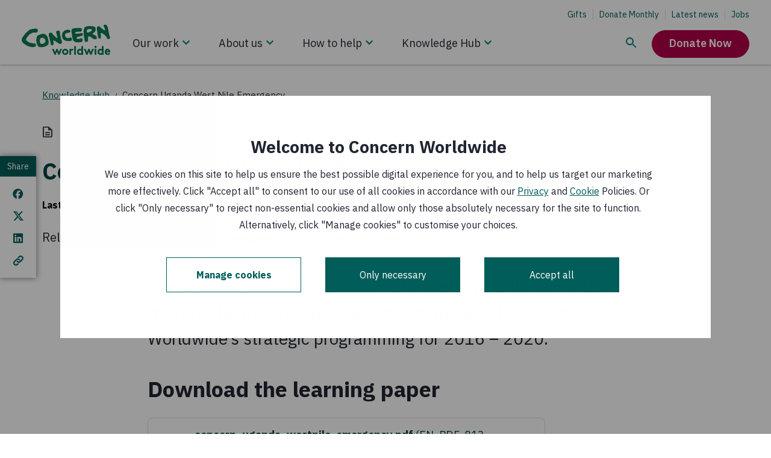

--- FILE ---
content_type: text/html; charset=utf-8
request_url: https://www.concern.org.uk/knowledge-hub/concern-uganda-west-nile-emergency
body_size: 27845
content:
<!DOCTYPE html><html lang="en"><head><meta charSet="utf-8" data-next-head=""/><meta name="viewport" content="width=device-width, initial-scale=1" data-next-head=""/><script src="https://consent.cookiebot.com/uc.js?cbid=0bb8e525-0fac-4bac-abb0-094774bea0c3" type="text/javascript" id="Cookiebot" nonce="eosOmvUOWhugL/s1MhvyJw==" async="" data-next-head=""></script><title data-next-head="">Concern Uganda West Nile Emergency | Concern Worldwide</title><meta http-equiv="X-UA-Compatible" content="IE=edge" data-next-head=""/><meta name="title" content="Concern Uganda West Nile Emergency | Concern Worldwide" data-next-head=""/><meta name="description" content="Supporting health and nutrition interventions in the West Nile region of Uganda has been an important part of Concern Worldwide’s strategic programming for 2016 – 2020." data-next-head=""/><meta name="abstract" content="Supporting health and nutrition interventions in the West Nile region of Uganda has been an important part of Concern Worldwide’s strategic programming for 2016 – 2020." data-next-head=""/><link rel="canonical" href="https://www.concern.org.uk/knowledge-hub/concern-uganda-west-nile-emergency" data-next-head=""/><meta name="robots" content="index" data-next-head=""/><meta property="og:site_name" content="Concern Worldwide" data-next-head=""/><meta property="og:type" content="article" data-next-head=""/><meta property="og:url" content="https://www.concern.org.uk/knowledge-hub/concern-uganda-west-nile-emergency" data-next-head=""/><meta property="og:title" content="Concern Uganda West Nile Emergency" data-next-head=""/><meta property="og:description" content="Supporting health and nutrition interventions in the West Nile region of Uganda has been an important part of Concern Worldwide’s strategic programming for 2016 – 2020." data-next-head=""/><meta property="og:image" content="https://admin.concern.org.uk/sites/default/files/styles/social_media/public/media/images/2022-05/KH%20Symbol%20on%20Biscuit%20%28Lrg%29_1.png?h=cb6b45a2&amp;itok=jtRLHNBL" data-next-head=""/><meta property="og:image:alt" content="Knowledge Hub Logo Large" data-next-head=""/><meta property="og:updated_time" content="Thu, 21/09/2023 - 04:00" data-next-head=""/><meta property="article:publisher" content="https://www.facebook.com/concernworldwide" data-next-head=""/><meta property="article:published_time" content="Tue, 17/10/2017 - 09:13" data-next-head=""/><meta property="article:modified_time" content="Thu, 21/09/2023 - 04:00" data-next-head=""/><meta name="twitter:card" content="summary_large_image" data-next-head=""/><meta name="twitter:description" content="Supporting health and nutrition interventions in the West Nile region of Uganda has been an important part of Concern Worldwide’s strategic programming for 2016 – 2020." data-next-head=""/><meta name="twitter:site" content="@Concern" data-next-head=""/><meta name="twitter:title" content="Concern Uganda West Nile Emergency" data-next-head=""/><meta name="twitter:image" content="https://admin.concern.org.uk/sites/default/files/styles/social_media/public/media/images/2022-05/KH%20Symbol%20on%20Biscuit%20%28Lrg%29_1.png?h=cb6b45a2&amp;itok=jtRLHNBL" data-next-head=""/><meta name="twitter:image:alt" content="Knowledge Hub Logo Large" data-next-head=""/><link rel="alternate" hreflang="x-default" href="https://www.concern.net/knowledge-hub/concern-uganda-west-nile-emergency" data-next-head=""/><link rel="alternate" hreflang="en-IE" href="https://www.concern.net/knowledge-hub/concern-uganda-west-nile-emergency" data-next-head=""/><link rel="alternate" hreflang="en-GB" href="https://www.concern.org.uk/knowledge-hub/concern-uganda-west-nile-emergency" data-next-head=""/><link nonce="eosOmvUOWhugL/s1MhvyJw==" rel="preload" href="/_next/static/css/029201eaa6338484.css" as="style"/><link nonce="eosOmvUOWhugL/s1MhvyJw==" rel="preload" href="/_next/static/css/ee36ea61a10d4658.css" as="style"/><link nonce="eosOmvUOWhugL/s1MhvyJw==" rel="preload" href="/_next/static/css/0ab1936249daa9f7.css" as="style"/><link nonce="eosOmvUOWhugL/s1MhvyJw==" rel="preload" href="/_next/static/css/9a5b43ed75c6ae1a.css" as="style"/><link nonce="eosOmvUOWhugL/s1MhvyJw==" rel="preload" href="/_next/static/css/5183d0064b421b2a.css" as="style"/><link nonce="eosOmvUOWhugL/s1MhvyJw==" rel="preload" href="/_next/static/css/c35cd3ca417f000f.css" as="style"/><link nonce="eosOmvUOWhugL/s1MhvyJw==" rel="preload" href="/_next/static/css/d7274fa24fe4571a.css" as="style"/><link nonce="eosOmvUOWhugL/s1MhvyJw==" rel="preload" href="/_next/static/css/aad862c172276d01.css" as="style"/><link nonce="eosOmvUOWhugL/s1MhvyJw==" rel="preload" href="/_next/static/css/f35fd5d3f354374d.css" as="style"/><link nonce="eosOmvUOWhugL/s1MhvyJw==" rel="preload" href="/_next/static/css/353d387f7873a434.css" as="style"/><link nonce="eosOmvUOWhugL/s1MhvyJw==" rel="preload" href="/_next/static/css/82ab399c185b7d29.css" as="style"/><link nonce="eosOmvUOWhugL/s1MhvyJw==" rel="preload" href="/_next/static/css/5238fff62f104b55.css" as="style"/><link nonce="eosOmvUOWhugL/s1MhvyJw==" rel="preload" href="/_next/static/css/7c6f00eec61b984b.css" as="style"/><link nonce="eosOmvUOWhugL/s1MhvyJw==" rel="preload" href="/_next/static/css/13b47193731aad6c.css" as="style"/><link nonce="eosOmvUOWhugL/s1MhvyJw==" rel="preload" href="/_next/static/css/833b933127332e7d.css" as="style"/><script nonce="eosOmvUOWhugL/s1MhvyJw==" data-next-head="">(function() {
          // Define Cookiebot variable to avoid the exception "Uncaught ReferenceError: Cookiebot
          // is not defined" for the cases when cookiebot script wasn't loaded yet, but components
          // used Cookiebot variable are rendered.
          window.Cookiebot = undefined;
        })();</script><script nonce="eosOmvUOWhugL/s1MhvyJw==" data-cookieconsent="ignore" data-next-head="">window.dataLayer = window.dataLayer || [];
          function gtag() {
              dataLayer.push(arguments);
          }
          gtag("consent", "default", {
              ad_personalization: "denied",
              ad_storage: "denied",
              ad_user_data: "denied",
              analytics_storage: "denied",
              functionality_storage: "denied",
              personalization_storage: "denied",
              security_storage: "granted",
              wait_for_update: 500,
          });
          gtag("set", "ads_data_redaction", true);
          gtag("set", "url_passthrough", true);
        </script><script nonce="eosOmvUOWhugL/s1MhvyJw==" data-next-head="">window.dataLayer = window.dataLayer || [];window.dataLayer.push({originalLocation: document.location.protocol + "//" + document.location.hostname + document.location.pathname + document.location.search});</script><script nonce="eosOmvUOWhugL/s1MhvyJw==" data-next-head="">
        (function(w,d,s,l,i){w[l]=w[l]||[];
            w[l].push({'gtm.start': new Date().getTime(),event:'gtm.js', });
            var f=d.getElementsByTagName(s)[0],j=d.createElement(s),dl=l!='dataLayer'?'&l='+l:'';
            j.async=true;j.src='//data.concern.org.uk/gtm.js?id='+i+dl
            ;
            j.setAttribute('nonce', 'eosOmvUOWhugL/s1MhvyJw==');f.parentNode.insertBefore(j,f);
        })(window,document,'script','dataLayer','GTM-MVZBXRT');</script><style data-next-head="">
.behaviour-settings__ab-variant--variant-b,
.behaviour-settings__ab-variant--variant-c {
  display: none;
}
.ab-variant--variant-b .behaviour-settings__ab-variant--variant-b {
  display: revert;
}
.ab-variant--variant-b .behaviour-settings__ab-variant--variant-a,
.ab-variant--variant-b .behaviour-settings__ab-variant--variant-c {
  display: none;
}
.ab-variant--variant-c .behaviour-settings__ab-variant--variant-c {
  display: revert;
}
.ab-variant--variant-c .behaviour-settings__ab-variant--variant-a,
.ab-variant--variant-c .behaviour-settings__ab-variant--variant-b {
  display: none;
}
</style><link href="https://fonts.googleapis.com/css2?family=IBM+Plex+Sans:wght@400;600;700&amp;display=swap" rel="stylesheet"/><link nonce="eosOmvUOWhugL/s1MhvyJw==" rel="stylesheet" href="/_next/static/css/029201eaa6338484.css" data-n-g=""/><link nonce="eosOmvUOWhugL/s1MhvyJw==" rel="stylesheet" href="/_next/static/css/ee36ea61a10d4658.css" data-n-p=""/><link nonce="eosOmvUOWhugL/s1MhvyJw==" rel="stylesheet" href="/_next/static/css/0ab1936249daa9f7.css" data-n-p=""/><link nonce="eosOmvUOWhugL/s1MhvyJw==" rel="stylesheet" href="/_next/static/css/9a5b43ed75c6ae1a.css" data-n-p=""/><link nonce="eosOmvUOWhugL/s1MhvyJw==" rel="stylesheet" href="/_next/static/css/5183d0064b421b2a.css" data-n-p=""/><link nonce="eosOmvUOWhugL/s1MhvyJw==" rel="stylesheet" href="/_next/static/css/c35cd3ca417f000f.css" data-n-p=""/><link nonce="eosOmvUOWhugL/s1MhvyJw==" rel="stylesheet" href="/_next/static/css/d7274fa24fe4571a.css" data-n-p=""/><link nonce="eosOmvUOWhugL/s1MhvyJw==" rel="stylesheet" href="/_next/static/css/aad862c172276d01.css" data-n-p=""/><link nonce="eosOmvUOWhugL/s1MhvyJw==" rel="stylesheet" href="/_next/static/css/f35fd5d3f354374d.css"/><link nonce="eosOmvUOWhugL/s1MhvyJw==" rel="stylesheet" href="/_next/static/css/353d387f7873a434.css"/><link nonce="eosOmvUOWhugL/s1MhvyJw==" rel="stylesheet" href="/_next/static/css/82ab399c185b7d29.css"/><link nonce="eosOmvUOWhugL/s1MhvyJw==" rel="stylesheet" href="/_next/static/css/5238fff62f104b55.css"/><link nonce="eosOmvUOWhugL/s1MhvyJw==" rel="stylesheet" href="/_next/static/css/7c6f00eec61b984b.css"/><link nonce="eosOmvUOWhugL/s1MhvyJw==" rel="stylesheet" href="/_next/static/css/13b47193731aad6c.css"/><link nonce="eosOmvUOWhugL/s1MhvyJw==" rel="stylesheet" href="/_next/static/css/833b933127332e7d.css"/><noscript data-n-css="eosOmvUOWhugL/s1MhvyJw=="></noscript><script defer="" nonce="eosOmvUOWhugL/s1MhvyJw==" noModule="" src="/_next/static/chunks/polyfills-42372ed130431b0a.js"></script><script defer="" src="/_next/static/chunks/1399.8ec2303a728433e8.js" nonce="eosOmvUOWhugL/s1MhvyJw=="></script><script defer="" src="/_next/static/chunks/4284.db681d9b17018228.js" nonce="eosOmvUOWhugL/s1MhvyJw=="></script><script defer="" src="/_next/static/chunks/2973.0000f6ffbacfea25.js" nonce="eosOmvUOWhugL/s1MhvyJw=="></script><script defer="" src="/_next/static/chunks/6487-9cf1101b24d86f21.js" nonce="eosOmvUOWhugL/s1MhvyJw=="></script><script defer="" src="/_next/static/chunks/1113.a882e430eaf7b2cf.js" nonce="eosOmvUOWhugL/s1MhvyJw=="></script><script defer="" src="/_next/static/chunks/3520.af7762748682b0e0.js" nonce="eosOmvUOWhugL/s1MhvyJw=="></script><script defer="" src="/_next/static/chunks/3157.788cda09d87236df.js" nonce="eosOmvUOWhugL/s1MhvyJw=="></script><script defer="" src="/_next/static/chunks/1217.ec4c3c34047971ec.js" nonce="eosOmvUOWhugL/s1MhvyJw=="></script><script defer="" src="/_next/static/chunks/3799.7b765c056cf91b74.js" nonce="eosOmvUOWhugL/s1MhvyJw=="></script><script defer="" src="/_next/static/chunks/2428.08788b68e225064a.js" nonce="eosOmvUOWhugL/s1MhvyJw=="></script><script src="/_next/static/chunks/webpack-da28ed268567d6e0.js" nonce="eosOmvUOWhugL/s1MhvyJw==" defer=""></script><script src="/_next/static/chunks/framework-74473060e086a485.js" nonce="eosOmvUOWhugL/s1MhvyJw==" defer=""></script><script src="/_next/static/chunks/main-0bc3a7dc012d12ec.js" nonce="eosOmvUOWhugL/s1MhvyJw==" defer=""></script><script src="/_next/static/chunks/pages/_app-9b67f6314e5e8b0a.js" nonce="eosOmvUOWhugL/s1MhvyJw==" defer=""></script><script src="/_next/static/chunks/81a45ffd-1f0ef8eb6e50f8f8.js" nonce="eosOmvUOWhugL/s1MhvyJw==" defer=""></script><script src="/_next/static/chunks/8230-340529297aae03aa.js" nonce="eosOmvUOWhugL/s1MhvyJw==" defer=""></script><script src="/_next/static/chunks/3702-ef2b7d059c45146d.js" nonce="eosOmvUOWhugL/s1MhvyJw==" defer=""></script><script src="/_next/static/chunks/9409-4ede153c9739ce39.js" nonce="eosOmvUOWhugL/s1MhvyJw==" defer=""></script><script src="/_next/static/chunks/9357-d55965360f5dc61e.js" nonce="eosOmvUOWhugL/s1MhvyJw==" defer=""></script><script src="/_next/static/chunks/1116-e51c0239a6335ab5.js" nonce="eosOmvUOWhugL/s1MhvyJw==" defer=""></script><script src="/_next/static/chunks/1738-8c36b82eb47a482d.js" nonce="eosOmvUOWhugL/s1MhvyJw==" defer=""></script><script src="/_next/static/chunks/5086-8399198ef5915d11.js" nonce="eosOmvUOWhugL/s1MhvyJw==" defer=""></script><script src="/_next/static/chunks/6957-c1bc4fc81f591cf5.js" nonce="eosOmvUOWhugL/s1MhvyJw==" defer=""></script><script src="/_next/static/chunks/6820-bc97b3d131b8056f.js" nonce="eosOmvUOWhugL/s1MhvyJw==" defer=""></script><script src="/_next/static/chunks/9881-b59040c06f175b2a.js" nonce="eosOmvUOWhugL/s1MhvyJw==" defer=""></script><script src="/_next/static/chunks/3261-3d9e957847edd716.js" nonce="eosOmvUOWhugL/s1MhvyJw==" defer=""></script><script src="/_next/static/chunks/pages/node/publication-82c25632f6ab134d.js" nonce="eosOmvUOWhugL/s1MhvyJw==" defer=""></script><script src="/_next/static/oe9GGOO0_NFffPNM-5swS/_buildManifest.js" nonce="eosOmvUOWhugL/s1MhvyJw==" defer=""></script><script src="/_next/static/oe9GGOO0_NFffPNM-5swS/_ssgManifest.js" nonce="eosOmvUOWhugL/s1MhvyJw==" defer=""></script></head><body><link rel="preload" as="image" href="/static/icons/knowledge-hub-search.svg"/><link rel="preload" as="image" href="/static/icons/stacked-group.svg"/><link rel="preload" as="image" href="/static/icons/navigation-chevron-down-desktop.svg"/><link rel="preload" as="image" href="/static/icons/navigation-chevron-down.svg"/><link rel="preload" as="image" href="/static/icons/publication.svg"/><link rel="preload" as="image" href="https://admin.concern.org.uk/sites/default/files/styles/resources_list_item/public/media/images/2026-01/Myanmar%20earthquake%20partner%20programme%20participants.jpg?changed=2026-01-27T13:10:42+00:00"/><link rel="preload" as="image" href="/static/icons/evaluation.svg"/><link rel="preload" as="image" href="https://admin.concern.org.uk/sites/default/files/styles/resources_list_item/public/media/images/2026-01/People%20boarding%20the%20IOM%20truck%20for%20OTA_0.jpg?changed=2026-01-12T10:50:34+00:00"/><link rel="preload" as="image" href="/static/icons/blog.svg"/><link rel="preload" as="image" href="https://admin.concern.org.uk/sites/default/files/styles/resources_list_item/public/media/images/2025-11/1%20%281%29_1.jpg?changed=2025-11-27T11:57:14+00:00"/><div id="__next"><main class=" "><div id="main-content"><noscript class="main-noscript">NOTE: Please enable JavaScript to experience the full website</noscript><a class="accessibility-skip accessibility-skip__S6ek5" data-component="accessibility-skip" href="#main-content">Skip to main content</a><div class="alert__Vu_mO"><div class="Toastify"></div></div><div style="position:relative"><div class="react-hint react-hint--undefined" role="tooltip" style="display:none"></div></div><div class="empty-space-behind-nav__B_MVC"></div><div class="sticky-nav sticky-nav__3suW_ top"><header class="site-header site-header__z65go full full__SuMXE"><div class="d-lg-none"><div class="clearfix"><div class="left"><a tabindex="0" href="/"><svg xmlns="http://www.w3.org/2000/svg" xml:space="preserve" viewBox="0 0 590.293 200.213" alt="Concern Worldwide" class="logo" aria-label="Concern Worldwide"><path d="M4408.07 899.758c-10.1 19.648-18.35 70.586-20.33 74.609-4.11 19.563-30.63 129.383-34.56 139.193-6.16 21.52-31.2 184.4-37.22 202.06-2.03 9.82-8.42 60.88-16.38 76.47-15.99 31.31-37.9 56.66-57.81 87.97-6 7.78-13.85 17.5-21.8 17.5-33.39 3.64-66.85 7.26-102.11-.88-13.74-2.07-17.57-17.88-21.4-29.66-7.76-15.82-1.68-33.47 6.28-49.09 8.04-19.56 18.08-37.2 30.05-56.75 13.83-17.47 40.16-107.81 40.16-107.81 4.03-5.79-1.78-13.63.2-21.48 0-2-1.89-5.89-5.71-7.96-35.34-10.12-102.7 42.41-106.61 46.24-29.67 17.38-104.86 85.52-120.66 93.26-23.67 11.59-37.71 37-55.47 58.53-12.09 15.61-31.72 15.42-49.28 9.42-5.91-2.07-13.76-2.15-19.65-6.08-15.6-6.11-40.94-35.74-42.89-35.85-23.41-24.85-15.73-67.13-16.41-81.68-.78-14.82-2.47-26.3 1.67-40.66 2.84-10.3 16.22-78.77 17.61-91.12 6.18-23.48 9.38-65.45 13.5-88.92 2.07-15.69 13.56-147.73 14.35-152.437 2.54-18.371 10.19-37.617 16.4-55.274 6.37-19.074 14.51-35.453 27.79-48.507.76-.813 2.53-3.067 4.97-6.082 12.49-5.207 23.91-11.211 35.26-15.997 15.73-7.66 37.4-7.46 51.07.489 13.75 7.929 13.86 38.82 16.19 53.242 7.44 34.418-.6 180.806-.69 194.546v3.91c-.11 9.84 1.76 19.64 11.58 25.61 7.88 3.95 13.99 5.47 23.47 6.09 8.67-2.02 106.71-61.93 110.65-61.83 21.72-9.72 106.27-101.58 128.9-126.631 1.87-2.058 31.93-58.719 33.88-62.672 5.99-13.742 8.51-13.308 16.54-26.929 6.02-11.789 15.93-25.344 29.77-29.25 9.81-3.75 18.67-6.133 28.37-2.11 11.77 4.043 57.06 11.825 76.79 39.957 11.71 23.664 3.44 53.106-6.47 76.563M806.152 1235.91c-12.621 22.48-21.031 42.88-37.539 61.23-68.293 30.01-314.711-22.32-330.465-27.46-35.769-11.69-86.347-57.77-94.824-63.94-11.414-8.3-44.176-35.88-55.898-47.39-9.528-9.36-58.461-51.05-60.512-53.22-16.305-18.56-37.473-28.76-47.523-47.33 0-2.03-42.575-59.878-62.899-86.691-8.109-10.355-45.988-55.359-58.09-77.961 0-4.207-8.117-14.082-8.117-14.082C21.891 847.379-.094 767.285.012 757.133c0 0-.403-49.688 4.21-59.406 0 0 18.258-45.176 23.391-49.247l56.13-73.496c2.14-4.074 140.351-93.246 146.491-98.273 6.075-5 43.504-21.133 43.504-21.133 4.094-6.148 57.578-28.199 84.36-34.156 34.968-12 157.289-46.094 241.742-33.363 0 0 18.769.851 28.515 2.089 14.571 1.832 42.575 15.364 42.575 15.364 17.347 10.476 35.816 45.16 38.281 51.59 2.453 6.5 6.762 11.218 6.977 29.367.3 25.176-15.727 64.929-35.934 76.261-30.231 16.977-65.973 6.915-65.973 6.915-8.191-2.172-18.554-.2-26.765 1.828-61.672 7.605-148.809 32.226-210.453 39.902-12.422-.074-30.266 25.273-46.668 37.359-26.872 18.274-101.723 32.102-113.981 114.008-1.566 10.461 8.906 37.059 19.066 49.457 26.368 39.199 40.375 79.942 70.86 113.059 26.449 29.051 46.48 51.933 72.953 84.982 12.195 16.51 132.387 79.9 175.844 91.88l45.043 12.73c30.886 2.35 61.855-13.84 92.539-9.53 49.254 4.59 71.281 7.34 101.738 50.7 6.055 10.28 9.953 30.65 12.004 40.8 4.004 14.45 5.859 28.92-.309 39.09M2520.66 1287.27l-14.76-26.33-7.65-19.76-8.84-30.43-4.5-28.67c-3.73-9.8 16.4-66.52 16.47-72.54 1.97-13.74 8.35-70.67 6.5-78.52.09-11.78 12.26-50.942 12.26-56.915 2.64-13.476 3.45-76.117 5.31-81.808 1.85-5.664 7.46-37.59 7.46-37.59l22.57-64.012 10.12-55.965c5.5-6.992 17.85-33.273 31.72-42.91 21.78-13.554 73.12-48.507 79.03-50.332 17.78-9.738 30.19-5.523 48.05-11.336 47.25-13.242 96.25-4.902 143.55-8.543l17.58 2.188 13.84 2.019c7.75 2.082 27.38 8.164 31.34 8.274 11.77 1.961 21.58-1.867 33.37.195 39.36 4.336 78.33 30.137 76.07 71.473-.19 23.469-6.92 33.109.83 54.812 7.68 19.598 1.47 39.239-12.37 51.035-23.75 21.305-108.09 2.938-112.02-1.085-29.25-21.883-62.64-20.125-96.14-16.575-9.8-.105-54.47 4.371-63.12 14.828 0 0-13.82 27.782-11.96 31.688 3.82 21.594 23.26 47.742 42.89 53.699 31.43 10.121 64.82 12.375 98.08 18.578 25.65 6.09 47.04 24.043 72.46 24.149 15.82.195 97 28.812 99.95 37.218 2.96 8.399 1.58 33.075 1.58 40.625 0 7.46-1.41 23.99-1.41 23.99-6.63 24.77-16.96 38.23-40.61 45.78-17.78 5.84-93.38-8.84-109-16.75-7.85-2.08-20.02-1.85-27.86-4.03-17.7-1.95-27.99-6.09-43.81-.31-17.76 5.7-37.28-.38-52.9-8.34-25.54-11.95-54.97-10.29-80.61-.76-15.81 5.89-23.85 37.17-21.98 52.89-.12 9.8 7.73 17.77 15.5 23.67 9.73 5.97 23.57 6.08 33.28 10.19 15.73 5.99 50.2 4.75 61.79 6.56 37.91 12.09 97.26 8.56 144.38 8.97 13.85.19 27.48 8.16 41.23 16.07 21.52 15.93 24.08 34.38 30.36 61.24-1.54 38.26-3.83 55.03-11.99 80.45-1.94 3.83-7.85 7.77-13.85 9.72-7.85-.11-13.74 1.76-19.64 5.71-13.81 7.72-33.86 9.68-49.56 11.56-21.6 1.67-33-2.45-54.68-6.55 0 0-170.93 2.33-198.44-5.7-1.96 0-90.31-16.51-90.31-16.51-7.75-2.06-17.58-6.08-25.43-8.04zM2515.43 779.984c-3.25 25.918-23.72 39.731-28.67 58.036-7.41 27.429-23.28 31.425-23.28 31.425-37.2-10.117-68.52-24.16-105.8-30.363-25.65-4.207-69.93-12.934-93.67.633-172.65 111.73-67.55 227.835-38.21 239.895 39.2 16.1 188.44 15.97 205.73 61.42 3.83 7.84 5.78 15.69 3.72 25.54-2.06 13.73-8.14 23.54-14.12 35.21-5.9 9.83-27.6 31.23-27.6 31.23-4.14 7.85-8.15 17.69-16 19.52-39.36 7.47-166.74-17.68-206.01-26.04-4.02 0-9.81-3.94-13.65-7.96-3.93-7.97-47.24-36.49-81.68-73.43-10.77-11.55-29.46-33.69-33.29-47.43-1.85-5.89-8.44-20.14-10.3-30.01-3.73-19.63-18.36-66.5-22.18-78.359 0 0-6.29-36.02 4.41-53.028 5.99-15.695 16.2-58.671 16.3-64.687 6.19-29.445 39.71-91.902 48.4-100.41 52.5-51.461 133.4-76.485 147.14-76.418 39.28.32 79.24-11.485 118.52-9.102 31.44 2.254 62.82 2.453 94.36 6.66 25.43 4.211 47.03 20.137 70.38 34.075 16 13.543 7.38 38.464 5.5 53.593M1474.79 479.871c11.92-6.141 35.43-5.141 53.12-5.281 22.29-.16 31.12 6.07 38.69 12.219 7.57 6.152 36.51 82.144 34.65 108.222s-24.77 108.692-22.9 118.535c3.83 7.93 13.65 11.946 21.5 10.098 19.74-5.809 184.27-102.555 265.11-169.551 0 0 83.99-30.925 102.19-5.125 18.21 25.793 40.65 57.633 41.54 58.719 21.2 29.356 8.19 48.859-6.43 97.816-27.68 58.375-27.06 47.957-31.19 77.426l-49.17 225.611s-.66 93.48-10.77 130.69c-14.14 49-28.42 84-116.55 65.81-30.83-6.36-54.77-31.92-68.23-59.53-3.92-7.93-3.83-17.65-3.72-25.5 2.05-6.08 11.17-53.87 13.71-62.17 2.65-8.34 13.84-37.33 15.22-42.6 1.37-5.22 7.37-19.85 7.37-19.85 2.26-29.539 8.34-59.019 14.51-90.34 4.13-19.629 18.08-45.125-1.45-58.867-5.8-4.148-13.66-4.258-21.6-2.383-11.79 3.957-21.7 13.743-29.66 21.399-37.6 33.191-148.64 138.351-160.52 153.871-7.95 13.8-13.94 27.48-20.02 39.14-10.01 19.61-63.33 50.54-75.12 54.37-15.8 3.74-31.41 1.76-45.26-2.34-7.85-2.06-81.97-59.68-67.94-94.94 0 0-1.08-52.304 7.76-86.859 8.84-34.563 29.15-95.617 30.24-104.848 1.17-9.332 48.28-175.691 61.61-265.293 3.47-23.297 11.38-72.308 23.31-78.449" style="fill:#0b7b51;fill-opacity:1;fill-rule:nonzero;stroke:none" transform="matrix(.13333 0 0 -.13333 0 200.213)"></path><path d="M1190.49 669.641c-23.25-37.586-34.65-69.207-73.82-93.067-7.76-6.086-84.03-42.019-111.63-34.453-3.25 1.465-15.017 2.277-20.72 7.356 0 0-29.539 18.269-40.535 25.546 0 0-27.695 29.161-29.746 33.172-7.555 36.637-5.5 47.278-3.723 70.821-.203 15.691-6.992 27.265-3.164 43.066 1.875 9.805 15.02 72.863 24.746 88.555 13.555 25.722 43 27.859 70.502 32.121 19.63 4.082 39.17 12.058 60.87 10.398 3.91-1.98 9.81-3.933 13.74-5.808 29.74-29.239 71.09-42.688 89.14-77.942 11.98-21.394 10.2-47 26.12-68.523 1.95-3.828.2-29.25-1.78-31.242m153.26 14.55s-19.72 101.719-23.55 112.317c-3.83 10.683-23.27 83.34-23.27 83.34-5.61 6.211-43.99 71.289-49.87 79.05-27.8 27.286-51.57 54.592-85.22 77.822l-66.85 9.46s-131.099-7.09-152.584-22.98c-19.539-13.96-29.734-18.94-51.453-23.19-11.672-2.069-63.808-19.6-114.277-53.475-3.828-2.082-5.781-9.922-7.656-15.82-1.77-21.688-18.254-23.77-16.094-45.36.097-9.718-2.363-21.203-4.231-31.046-5.683-15.887-16.972-80.774-18.75-96.493-3.738-31.398 15.91-193.711 32.688-210.402 0 0 42.422-102.594 61.758-122.926 14.129-14.816 30.144-24.609 43.504-30.129 29.648-11.488 169.945-11.168 201.355-6.98 23.56 4.152 137.16 38.492 137.16 38.492 31.32 18.059 55.76 41.219 87.96 61.738 12.96 8.27 25.22 20.633 40.35 40.391l13.74 46.445zM1694.88 5.898h-53.1l-120.38 286.18h77.3l69.63-166.988 71.98 166.988h53.11l71.4-166.988 70.21 166.988h77.3L1891.96 5.898h-53.11l-71.98 166.403zM2179.27 70.8c44.84 0 75.52 34.821 75.52 77.891 0 43.079-30.68 78.481-75.52 78.481-44.85 0-75.53-35.402-75.53-78.481 0-43.07 30.68-77.89 75.53-77.89m0 227.18c86.74 0 152.23-66.679 152.23-149.289C2331.5 66.09 2266.01 0 2179.27 0s-152.23 66.09-152.23 148.691c0 82.61 65.49 149.289 152.23 149.289M2567.49 224.219c-5.31 1.769-16.52 2.953-27.73 2.953-33.64 0-60.19-24.192-69.63-41.301V5.898h-76.71v286.18h73.76v-28.906c17.11 21.238 48.39 34.808 83.2 34.808 11.21 0 17.7-1.179 25.96-2.359zM2632.37 5.898h76.707v418.953h-76.707zM2992.29 191.77c-15.94 21.242-41.31 35.402-70.81 35.402-44.84 0-73.76-37.172-73.76-78.481 0-44.839 32.46-77.89 75.53-77.89 28.91 0 54.28 14.168 69.04 35.41zm2.95-185.872V28.91C2971.63 8.852 2944.5 0 2915.57 0c-42.48 0-82.6 18.879-107.97 48.379-22.42 25.973-36.58 61.371-36.58 100.312 0 84.379 62.54 149.289 140.43 149.289 31.27 0 58.42-8.859 80.84-26.55v153.422h76.7V5.898zM3289.63 5.898h-53.1l-120.37 286.18h77.29l69.63-166.988 71.98 166.988h53.11l71.4-166.988 70.22 166.988h77.29L3486.7 5.898h-53.1l-71.98 166.403zM3730.94 5.898h-76.71v286.18h76.71zm-38.36 436.641c27.74 0 50.16-21.238 50.16-48.969 0-27.73-22.42-48.98-50.16-48.98-27.73 0-50.15 21.25-50.15 48.98 0 27.731 22.42 48.969 50.15 48.969M4014.16 191.77c-15.93 21.242-41.3 35.402-70.82 35.402-44.84 0-73.75-37.172-73.75-78.481 0-44.839 32.46-77.89 75.53-77.89 28.91 0 54.28 14.168 69.04 35.41zm2.94-185.872V28.91C3993.5 8.852 3966.36 0 3937.45 0c-42.48 0-82.61 18.879-107.98 48.379-22.42 25.973-36.58 61.371-36.58 100.312 0 84.379 62.54 149.289 140.43 149.289 31.27 0 58.41-8.859 80.84-26.55v153.422h76.7V5.898zM4348.68 185.871c-2.37 25.367-25.37 50.16-56.64 50.16-31.87 0-57.84-24.203-61.37-50.16zm71.4-134.543C4392.35 18.29 4346.91 0 4302.66 0c-85.57 0-149.88 59.012-149.88 148.691 0 79.661 54.29 149.289 139.26 149.289 79.06 0 135.11-66.679 135.11-146.339 0-7.661-.58-15.34-1.76-21.821h-198.26c4.12-40.129 36.59-67.86 77.29-67.86 32.46 0 58.42 18.29 71.99 33.04zM3395.89 1137.86c-28.37-18.61-46.72-21.34-70.09-27.81l-10.6-2.18c-8.54-.2-19.15-.2-27.59-.3-6.39-.08-12.77-.08-17.08 4.23-15.05 10.32-13.06 50.96-13.16 68.04l1.75 46.46c6.91 17.41 8.1 26.23 16.63 30.62 25.35 10.8 48.95 21.01 76.56 27.56 16.86 4.45 50.14 5.66 69.4 1.53 32.5-1.21 43.21 1.62 73.03-6.62 6.51-4.34 6.51-12.75 8.65-19.14l4.53-38.4c-14.63-34.07-80.4-65.39-112.03-83.99m354.61-260.501c-5.28 8.457-20.91 42.637-27.29 50.293-8.04 9.805-7.94 12.95-12.95 23.547-1.08 2.383-6.04 6.719-10.38 10.086-4.13 1.887-38.32 15.637-63.56 26.445-33.56 15.51-68.91 32.88-94.84 64.12-4.01 1.88-.09 11.79 3.74 17.64 19.55 19.83 52.81 14.82 68.43 37.98 21.39 31.62 48.81 49.49 70.09 81.11 5.8 9.91 5.8 19.85 11.6 29.63l-.12 2c.43.57.91.87 1.19 1.34-3.33 8.34.68 22.59.81 31.35.19 13.25-4.33 56.84-5.53 71.47-.78 10.11-11.86 37.21-13.64 42.61-.58.18-11.69 14.12-17.66 16-7.77 3.91-13.86 9.72-21.59 9.61-9.91 3.82-71 28.98-94.67 32.7-23.66 3.74-49.17-.51-72.74 5.19-13.86 5.79-74.8 7.16-80.69 5.21-29.37-10.11-58.92-2.55-88.28-6.66-27.58-4.13-53.02-12.28-78.54-22.31-21.48-9.99-44.96-18.16-68.43-30.13-5.88-3.93-13.74-7.95-17.68-13.94l-7.04-30.93-9.91-39.85c-5.83-13.94-9.66-29.67-15.42-43.42-9.62-19.71-11.4-41.41-11.21-62.99 0-3.96 4.32-43.24 4.42-56.98.19-23.54 15.9-251.316 25.93-272.898 4.12-5.898 18.75-113.887 22.77-129.59 2.06-15.597-3.63-31.426 4.32-44.972 8.04-13.747 19.92-21.59 31.7-31.2 4.04-5.89 15.73-5.703 23.66-3.75 31.34 2.18 64.8 2.567 94.17 20.446 5.9 4.019 11.68 7.914 9.61 13.929 0 7.735-.08 15.614-.08 23.457 3.72 15.821 5.59 29.567 9.42 45.254 3.64 23.653-3.55 97.735-3.55 99.68-4.11 21.602-8.23 43.301-.57 64.824 37.21 12.168 76.56 2.637 112.12-10.722 21.67-9.719 51.42-31.879 69.18-45.551 39.47-27.102 86.41-70.586 111.46-76.227 25.05-5.637 53.02-1.457 78.54.688l19.41 2.379c16.75 1.414 38.73 7.695 41.73 12.929 5.13 8.942 4.94 19.653 9.44 27.989 12.19 22.89-6.19 50.261-7.37 52.214" style="fill:#0b7b51;fill-opacity:1;fill-rule:nonzero;stroke:none" transform="matrix(.13333 0 0 -.13333 0 200.213)"></path><path d="M1694.88 5.898h-53.1l-120.38 286.18h77.3l69.63-166.988 71.98 166.988h53.11l71.4-166.988 70.21 166.988h77.3L1891.96 5.898h-53.11l-71.98 166.403zM2179.27 70.8c44.84 0 75.52 34.821 75.52 77.891 0 43.079-30.68 78.481-75.52 78.481-44.85 0-75.53-35.402-75.53-78.481 0-43.07 30.68-77.89 75.53-77.89m0 227.18c86.74 0 152.23-66.679 152.23-149.289C2331.5 66.09 2266.01 0 2179.27 0s-152.23 66.09-152.23 148.691c0 82.61 65.49 149.289 152.23 149.289M2567.49 224.219c-5.31 1.769-16.52 2.953-27.73 2.953-33.64 0-60.19-24.192-69.63-41.301V5.898h-76.71v286.18h73.76v-28.906c17.11 21.238 48.39 34.808 83.2 34.808 11.21 0 17.7-1.179 25.96-2.359zM2632.37 5.898h76.707v418.953h-76.707zM2992.29 191.77c-15.94 21.242-41.31 35.402-70.81 35.402-44.84 0-73.76-37.172-73.76-78.481 0-44.839 32.46-77.89 75.53-77.89 28.91 0 54.28 14.168 69.04 35.41zm2.95-185.872V28.91C2971.63 8.852 2944.5 0 2915.57 0c-42.48 0-82.6 18.879-107.97 48.379-22.42 25.973-36.58 61.371-36.58 100.312 0 84.379 62.54 149.289 140.43 149.289 31.27 0 58.42-8.859 80.84-26.55v153.422h76.7V5.898zM3289.63 5.898h-53.1l-120.37 286.18h77.29l69.63-166.988 71.98 166.988h53.11l71.4-166.988 70.22 166.988h77.29L3486.7 5.898h-53.1l-71.98 166.403zM3730.94 5.898h-76.71v286.18h76.71zm-38.36 436.641c27.74 0 50.16-21.238 50.16-48.969 0-27.73-22.42-48.98-50.16-48.98-27.73 0-50.15 21.25-50.15 48.98 0 27.731 22.42 48.969 50.15 48.969M4014.16 191.77c-15.93 21.242-41.3 35.402-70.82 35.402-44.84 0-73.75-37.172-73.75-78.481 0-44.839 32.46-77.89 75.53-77.89 28.91 0 54.28 14.168 69.04 35.41zm2.94-185.872V28.91C3993.5 8.852 3966.36 0 3937.45 0c-42.48 0-82.61 18.879-107.98 48.379-22.42 25.973-36.58 61.371-36.58 100.312 0 84.379 62.54 149.289 140.43 149.289 31.27 0 58.41-8.859 80.84-26.55v153.422h76.7V5.898zM4348.68 185.871c-2.37 25.367-25.37 50.16-56.64 50.16-31.87 0-57.84-24.203-61.37-50.16zm71.4-134.543C4392.35 18.29 4346.91 0 4302.66 0c-85.57 0-149.88 59.012-149.88 148.691 0 79.661 54.29 149.289 139.26 149.289 79.06 0 135.11-66.679 135.11-146.339 0-7.661-.58-15.34-1.76-21.821h-198.26c4.12-40.129 36.59-67.86 77.29-67.86 32.46 0 58.42 18.29 71.99 33.04z" style="fill:#0b7b51;fill-opacity:1;fill-rule:nonzero;stroke:none" transform="matrix(.13333 0 0 -.13333 0 200.213)"></path></svg></a></div><div class="right"><div class="header-menu"><a class="icon-toggle search header-menu-search--link " title="Close search" tabindex="0"><img src="/static/icons/knowledge-hub-search.svg" alt="Open search" width="25" height="25"/></a><a class="icon-toggle navigation " title="Close menu" tabindex="0"><img src="/static/icons/stacked-group.svg" alt="Open menu" width="25" height="25"/></a><span><a tabindex="0" class="button__8n8UK header-menu--button header-menu-mobile--button button-primary__0DsM8 button-large__FWSiC" data-component="button-primary" href="/donate"><span>Donate</span></a></span></div></div></div></div><div class="d-none d-lg-block"><div class="header-container"><div class="left"><a tabindex="0" href="/"><svg xmlns="http://www.w3.org/2000/svg" xml:space="preserve" viewBox="0 0 590.293 200.213" alt="Concern Worldwide" class="logo" aria-label="Concern Worldwide"><path d="M4408.07 899.758c-10.1 19.648-18.35 70.586-20.33 74.609-4.11 19.563-30.63 129.383-34.56 139.193-6.16 21.52-31.2 184.4-37.22 202.06-2.03 9.82-8.42 60.88-16.38 76.47-15.99 31.31-37.9 56.66-57.81 87.97-6 7.78-13.85 17.5-21.8 17.5-33.39 3.64-66.85 7.26-102.11-.88-13.74-2.07-17.57-17.88-21.4-29.66-7.76-15.82-1.68-33.47 6.28-49.09 8.04-19.56 18.08-37.2 30.05-56.75 13.83-17.47 40.16-107.81 40.16-107.81 4.03-5.79-1.78-13.63.2-21.48 0-2-1.89-5.89-5.71-7.96-35.34-10.12-102.7 42.41-106.61 46.24-29.67 17.38-104.86 85.52-120.66 93.26-23.67 11.59-37.71 37-55.47 58.53-12.09 15.61-31.72 15.42-49.28 9.42-5.91-2.07-13.76-2.15-19.65-6.08-15.6-6.11-40.94-35.74-42.89-35.85-23.41-24.85-15.73-67.13-16.41-81.68-.78-14.82-2.47-26.3 1.67-40.66 2.84-10.3 16.22-78.77 17.61-91.12 6.18-23.48 9.38-65.45 13.5-88.92 2.07-15.69 13.56-147.73 14.35-152.437 2.54-18.371 10.19-37.617 16.4-55.274 6.37-19.074 14.51-35.453 27.79-48.507.76-.813 2.53-3.067 4.97-6.082 12.49-5.207 23.91-11.211 35.26-15.997 15.73-7.66 37.4-7.46 51.07.489 13.75 7.929 13.86 38.82 16.19 53.242 7.44 34.418-.6 180.806-.69 194.546v3.91c-.11 9.84 1.76 19.64 11.58 25.61 7.88 3.95 13.99 5.47 23.47 6.09 8.67-2.02 106.71-61.93 110.65-61.83 21.72-9.72 106.27-101.58 128.9-126.631 1.87-2.058 31.93-58.719 33.88-62.672 5.99-13.742 8.51-13.308 16.54-26.929 6.02-11.789 15.93-25.344 29.77-29.25 9.81-3.75 18.67-6.133 28.37-2.11 11.77 4.043 57.06 11.825 76.79 39.957 11.71 23.664 3.44 53.106-6.47 76.563M806.152 1235.91c-12.621 22.48-21.031 42.88-37.539 61.23-68.293 30.01-314.711-22.32-330.465-27.46-35.769-11.69-86.347-57.77-94.824-63.94-11.414-8.3-44.176-35.88-55.898-47.39-9.528-9.36-58.461-51.05-60.512-53.22-16.305-18.56-37.473-28.76-47.523-47.33 0-2.03-42.575-59.878-62.899-86.691-8.109-10.355-45.988-55.359-58.09-77.961 0-4.207-8.117-14.082-8.117-14.082C21.891 847.379-.094 767.285.012 757.133c0 0-.403-49.688 4.21-59.406 0 0 18.258-45.176 23.391-49.247l56.13-73.496c2.14-4.074 140.351-93.246 146.491-98.273 6.075-5 43.504-21.133 43.504-21.133 4.094-6.148 57.578-28.199 84.36-34.156 34.968-12 157.289-46.094 241.742-33.363 0 0 18.769.851 28.515 2.089 14.571 1.832 42.575 15.364 42.575 15.364 17.347 10.476 35.816 45.16 38.281 51.59 2.453 6.5 6.762 11.218 6.977 29.367.3 25.176-15.727 64.929-35.934 76.261-30.231 16.977-65.973 6.915-65.973 6.915-8.191-2.172-18.554-.2-26.765 1.828-61.672 7.605-148.809 32.226-210.453 39.902-12.422-.074-30.266 25.273-46.668 37.359-26.872 18.274-101.723 32.102-113.981 114.008-1.566 10.461 8.906 37.059 19.066 49.457 26.368 39.199 40.375 79.942 70.86 113.059 26.449 29.051 46.48 51.933 72.953 84.982 12.195 16.51 132.387 79.9 175.844 91.88l45.043 12.73c30.886 2.35 61.855-13.84 92.539-9.53 49.254 4.59 71.281 7.34 101.738 50.7 6.055 10.28 9.953 30.65 12.004 40.8 4.004 14.45 5.859 28.92-.309 39.09M2520.66 1287.27l-14.76-26.33-7.65-19.76-8.84-30.43-4.5-28.67c-3.73-9.8 16.4-66.52 16.47-72.54 1.97-13.74 8.35-70.67 6.5-78.52.09-11.78 12.26-50.942 12.26-56.915 2.64-13.476 3.45-76.117 5.31-81.808 1.85-5.664 7.46-37.59 7.46-37.59l22.57-64.012 10.12-55.965c5.5-6.992 17.85-33.273 31.72-42.91 21.78-13.554 73.12-48.507 79.03-50.332 17.78-9.738 30.19-5.523 48.05-11.336 47.25-13.242 96.25-4.902 143.55-8.543l17.58 2.188 13.84 2.019c7.75 2.082 27.38 8.164 31.34 8.274 11.77 1.961 21.58-1.867 33.37.195 39.36 4.336 78.33 30.137 76.07 71.473-.19 23.469-6.92 33.109.83 54.812 7.68 19.598 1.47 39.239-12.37 51.035-23.75 21.305-108.09 2.938-112.02-1.085-29.25-21.883-62.64-20.125-96.14-16.575-9.8-.105-54.47 4.371-63.12 14.828 0 0-13.82 27.782-11.96 31.688 3.82 21.594 23.26 47.742 42.89 53.699 31.43 10.121 64.82 12.375 98.08 18.578 25.65 6.09 47.04 24.043 72.46 24.149 15.82.195 97 28.812 99.95 37.218 2.96 8.399 1.58 33.075 1.58 40.625 0 7.46-1.41 23.99-1.41 23.99-6.63 24.77-16.96 38.23-40.61 45.78-17.78 5.84-93.38-8.84-109-16.75-7.85-2.08-20.02-1.85-27.86-4.03-17.7-1.95-27.99-6.09-43.81-.31-17.76 5.7-37.28-.38-52.9-8.34-25.54-11.95-54.97-10.29-80.61-.76-15.81 5.89-23.85 37.17-21.98 52.89-.12 9.8 7.73 17.77 15.5 23.67 9.73 5.97 23.57 6.08 33.28 10.19 15.73 5.99 50.2 4.75 61.79 6.56 37.91 12.09 97.26 8.56 144.38 8.97 13.85.19 27.48 8.16 41.23 16.07 21.52 15.93 24.08 34.38 30.36 61.24-1.54 38.26-3.83 55.03-11.99 80.45-1.94 3.83-7.85 7.77-13.85 9.72-7.85-.11-13.74 1.76-19.64 5.71-13.81 7.72-33.86 9.68-49.56 11.56-21.6 1.67-33-2.45-54.68-6.55 0 0-170.93 2.33-198.44-5.7-1.96 0-90.31-16.51-90.31-16.51-7.75-2.06-17.58-6.08-25.43-8.04zM2515.43 779.984c-3.25 25.918-23.72 39.731-28.67 58.036-7.41 27.429-23.28 31.425-23.28 31.425-37.2-10.117-68.52-24.16-105.8-30.363-25.65-4.207-69.93-12.934-93.67.633-172.65 111.73-67.55 227.835-38.21 239.895 39.2 16.1 188.44 15.97 205.73 61.42 3.83 7.84 5.78 15.69 3.72 25.54-2.06 13.73-8.14 23.54-14.12 35.21-5.9 9.83-27.6 31.23-27.6 31.23-4.14 7.85-8.15 17.69-16 19.52-39.36 7.47-166.74-17.68-206.01-26.04-4.02 0-9.81-3.94-13.65-7.96-3.93-7.97-47.24-36.49-81.68-73.43-10.77-11.55-29.46-33.69-33.29-47.43-1.85-5.89-8.44-20.14-10.3-30.01-3.73-19.63-18.36-66.5-22.18-78.359 0 0-6.29-36.02 4.41-53.028 5.99-15.695 16.2-58.671 16.3-64.687 6.19-29.445 39.71-91.902 48.4-100.41 52.5-51.461 133.4-76.485 147.14-76.418 39.28.32 79.24-11.485 118.52-9.102 31.44 2.254 62.82 2.453 94.36 6.66 25.43 4.211 47.03 20.137 70.38 34.075 16 13.543 7.38 38.464 5.5 53.593M1474.79 479.871c11.92-6.141 35.43-5.141 53.12-5.281 22.29-.16 31.12 6.07 38.69 12.219 7.57 6.152 36.51 82.144 34.65 108.222s-24.77 108.692-22.9 118.535c3.83 7.93 13.65 11.946 21.5 10.098 19.74-5.809 184.27-102.555 265.11-169.551 0 0 83.99-30.925 102.19-5.125 18.21 25.793 40.65 57.633 41.54 58.719 21.2 29.356 8.19 48.859-6.43 97.816-27.68 58.375-27.06 47.957-31.19 77.426l-49.17 225.611s-.66 93.48-10.77 130.69c-14.14 49-28.42 84-116.55 65.81-30.83-6.36-54.77-31.92-68.23-59.53-3.92-7.93-3.83-17.65-3.72-25.5 2.05-6.08 11.17-53.87 13.71-62.17 2.65-8.34 13.84-37.33 15.22-42.6 1.37-5.22 7.37-19.85 7.37-19.85 2.26-29.539 8.34-59.019 14.51-90.34 4.13-19.629 18.08-45.125-1.45-58.867-5.8-4.148-13.66-4.258-21.6-2.383-11.79 3.957-21.7 13.743-29.66 21.399-37.6 33.191-148.64 138.351-160.52 153.871-7.95 13.8-13.94 27.48-20.02 39.14-10.01 19.61-63.33 50.54-75.12 54.37-15.8 3.74-31.41 1.76-45.26-2.34-7.85-2.06-81.97-59.68-67.94-94.94 0 0-1.08-52.304 7.76-86.859 8.84-34.563 29.15-95.617 30.24-104.848 1.17-9.332 48.28-175.691 61.61-265.293 3.47-23.297 11.38-72.308 23.31-78.449" style="fill:#0b7b51;fill-opacity:1;fill-rule:nonzero;stroke:none" transform="matrix(.13333 0 0 -.13333 0 200.213)"></path><path d="M1190.49 669.641c-23.25-37.586-34.65-69.207-73.82-93.067-7.76-6.086-84.03-42.019-111.63-34.453-3.25 1.465-15.017 2.277-20.72 7.356 0 0-29.539 18.269-40.535 25.546 0 0-27.695 29.161-29.746 33.172-7.555 36.637-5.5 47.278-3.723 70.821-.203 15.691-6.992 27.265-3.164 43.066 1.875 9.805 15.02 72.863 24.746 88.555 13.555 25.722 43 27.859 70.502 32.121 19.63 4.082 39.17 12.058 60.87 10.398 3.91-1.98 9.81-3.933 13.74-5.808 29.74-29.239 71.09-42.688 89.14-77.942 11.98-21.394 10.2-47 26.12-68.523 1.95-3.828.2-29.25-1.78-31.242m153.26 14.55s-19.72 101.719-23.55 112.317c-3.83 10.683-23.27 83.34-23.27 83.34-5.61 6.211-43.99 71.289-49.87 79.05-27.8 27.286-51.57 54.592-85.22 77.822l-66.85 9.46s-131.099-7.09-152.584-22.98c-19.539-13.96-29.734-18.94-51.453-23.19-11.672-2.069-63.808-19.6-114.277-53.475-3.828-2.082-5.781-9.922-7.656-15.82-1.77-21.688-18.254-23.77-16.094-45.36.097-9.718-2.363-21.203-4.231-31.046-5.683-15.887-16.972-80.774-18.75-96.493-3.738-31.398 15.91-193.711 32.688-210.402 0 0 42.422-102.594 61.758-122.926 14.129-14.816 30.144-24.609 43.504-30.129 29.648-11.488 169.945-11.168 201.355-6.98 23.56 4.152 137.16 38.492 137.16 38.492 31.32 18.059 55.76 41.219 87.96 61.738 12.96 8.27 25.22 20.633 40.35 40.391l13.74 46.445zM1694.88 5.898h-53.1l-120.38 286.18h77.3l69.63-166.988 71.98 166.988h53.11l71.4-166.988 70.21 166.988h77.3L1891.96 5.898h-53.11l-71.98 166.403zM2179.27 70.8c44.84 0 75.52 34.821 75.52 77.891 0 43.079-30.68 78.481-75.52 78.481-44.85 0-75.53-35.402-75.53-78.481 0-43.07 30.68-77.89 75.53-77.89m0 227.18c86.74 0 152.23-66.679 152.23-149.289C2331.5 66.09 2266.01 0 2179.27 0s-152.23 66.09-152.23 148.691c0 82.61 65.49 149.289 152.23 149.289M2567.49 224.219c-5.31 1.769-16.52 2.953-27.73 2.953-33.64 0-60.19-24.192-69.63-41.301V5.898h-76.71v286.18h73.76v-28.906c17.11 21.238 48.39 34.808 83.2 34.808 11.21 0 17.7-1.179 25.96-2.359zM2632.37 5.898h76.707v418.953h-76.707zM2992.29 191.77c-15.94 21.242-41.31 35.402-70.81 35.402-44.84 0-73.76-37.172-73.76-78.481 0-44.839 32.46-77.89 75.53-77.89 28.91 0 54.28 14.168 69.04 35.41zm2.95-185.872V28.91C2971.63 8.852 2944.5 0 2915.57 0c-42.48 0-82.6 18.879-107.97 48.379-22.42 25.973-36.58 61.371-36.58 100.312 0 84.379 62.54 149.289 140.43 149.289 31.27 0 58.42-8.859 80.84-26.55v153.422h76.7V5.898zM3289.63 5.898h-53.1l-120.37 286.18h77.29l69.63-166.988 71.98 166.988h53.11l71.4-166.988 70.22 166.988h77.29L3486.7 5.898h-53.1l-71.98 166.403zM3730.94 5.898h-76.71v286.18h76.71zm-38.36 436.641c27.74 0 50.16-21.238 50.16-48.969 0-27.73-22.42-48.98-50.16-48.98-27.73 0-50.15 21.25-50.15 48.98 0 27.731 22.42 48.969 50.15 48.969M4014.16 191.77c-15.93 21.242-41.3 35.402-70.82 35.402-44.84 0-73.75-37.172-73.75-78.481 0-44.839 32.46-77.89 75.53-77.89 28.91 0 54.28 14.168 69.04 35.41zm2.94-185.872V28.91C3993.5 8.852 3966.36 0 3937.45 0c-42.48 0-82.61 18.879-107.98 48.379-22.42 25.973-36.58 61.371-36.58 100.312 0 84.379 62.54 149.289 140.43 149.289 31.27 0 58.41-8.859 80.84-26.55v153.422h76.7V5.898zM4348.68 185.871c-2.37 25.367-25.37 50.16-56.64 50.16-31.87 0-57.84-24.203-61.37-50.16zm71.4-134.543C4392.35 18.29 4346.91 0 4302.66 0c-85.57 0-149.88 59.012-149.88 148.691 0 79.661 54.29 149.289 139.26 149.289 79.06 0 135.11-66.679 135.11-146.339 0-7.661-.58-15.34-1.76-21.821h-198.26c4.12-40.129 36.59-67.86 77.29-67.86 32.46 0 58.42 18.29 71.99 33.04zM3395.89 1137.86c-28.37-18.61-46.72-21.34-70.09-27.81l-10.6-2.18c-8.54-.2-19.15-.2-27.59-.3-6.39-.08-12.77-.08-17.08 4.23-15.05 10.32-13.06 50.96-13.16 68.04l1.75 46.46c6.91 17.41 8.1 26.23 16.63 30.62 25.35 10.8 48.95 21.01 76.56 27.56 16.86 4.45 50.14 5.66 69.4 1.53 32.5-1.21 43.21 1.62 73.03-6.62 6.51-4.34 6.51-12.75 8.65-19.14l4.53-38.4c-14.63-34.07-80.4-65.39-112.03-83.99m354.61-260.501c-5.28 8.457-20.91 42.637-27.29 50.293-8.04 9.805-7.94 12.95-12.95 23.547-1.08 2.383-6.04 6.719-10.38 10.086-4.13 1.887-38.32 15.637-63.56 26.445-33.56 15.51-68.91 32.88-94.84 64.12-4.01 1.88-.09 11.79 3.74 17.64 19.55 19.83 52.81 14.82 68.43 37.98 21.39 31.62 48.81 49.49 70.09 81.11 5.8 9.91 5.8 19.85 11.6 29.63l-.12 2c.43.57.91.87 1.19 1.34-3.33 8.34.68 22.59.81 31.35.19 13.25-4.33 56.84-5.53 71.47-.78 10.11-11.86 37.21-13.64 42.61-.58.18-11.69 14.12-17.66 16-7.77 3.91-13.86 9.72-21.59 9.61-9.91 3.82-71 28.98-94.67 32.7-23.66 3.74-49.17-.51-72.74 5.19-13.86 5.79-74.8 7.16-80.69 5.21-29.37-10.11-58.92-2.55-88.28-6.66-27.58-4.13-53.02-12.28-78.54-22.31-21.48-9.99-44.96-18.16-68.43-30.13-5.88-3.93-13.74-7.95-17.68-13.94l-7.04-30.93-9.91-39.85c-5.83-13.94-9.66-29.67-15.42-43.42-9.62-19.71-11.4-41.41-11.21-62.99 0-3.96 4.32-43.24 4.42-56.98.19-23.54 15.9-251.316 25.93-272.898 4.12-5.898 18.75-113.887 22.77-129.59 2.06-15.597-3.63-31.426 4.32-44.972 8.04-13.747 19.92-21.59 31.7-31.2 4.04-5.89 15.73-5.703 23.66-3.75 31.34 2.18 64.8 2.567 94.17 20.446 5.9 4.019 11.68 7.914 9.61 13.929 0 7.735-.08 15.614-.08 23.457 3.72 15.821 5.59 29.567 9.42 45.254 3.64 23.653-3.55 97.735-3.55 99.68-4.11 21.602-8.23 43.301-.57 64.824 37.21 12.168 76.56 2.637 112.12-10.722 21.67-9.719 51.42-31.879 69.18-45.551 39.47-27.102 86.41-70.586 111.46-76.227 25.05-5.637 53.02-1.457 78.54.688l19.41 2.379c16.75 1.414 38.73 7.695 41.73 12.929 5.13 8.942 4.94 19.653 9.44 27.989 12.19 22.89-6.19 50.261-7.37 52.214" style="fill:#0b7b51;fill-opacity:1;fill-rule:nonzero;stroke:none" transform="matrix(.13333 0 0 -.13333 0 200.213)"></path><path d="M1694.88 5.898h-53.1l-120.38 286.18h77.3l69.63-166.988 71.98 166.988h53.11l71.4-166.988 70.21 166.988h77.3L1891.96 5.898h-53.11l-71.98 166.403zM2179.27 70.8c44.84 0 75.52 34.821 75.52 77.891 0 43.079-30.68 78.481-75.52 78.481-44.85 0-75.53-35.402-75.53-78.481 0-43.07 30.68-77.89 75.53-77.89m0 227.18c86.74 0 152.23-66.679 152.23-149.289C2331.5 66.09 2266.01 0 2179.27 0s-152.23 66.09-152.23 148.691c0 82.61 65.49 149.289 152.23 149.289M2567.49 224.219c-5.31 1.769-16.52 2.953-27.73 2.953-33.64 0-60.19-24.192-69.63-41.301V5.898h-76.71v286.18h73.76v-28.906c17.11 21.238 48.39 34.808 83.2 34.808 11.21 0 17.7-1.179 25.96-2.359zM2632.37 5.898h76.707v418.953h-76.707zM2992.29 191.77c-15.94 21.242-41.31 35.402-70.81 35.402-44.84 0-73.76-37.172-73.76-78.481 0-44.839 32.46-77.89 75.53-77.89 28.91 0 54.28 14.168 69.04 35.41zm2.95-185.872V28.91C2971.63 8.852 2944.5 0 2915.57 0c-42.48 0-82.6 18.879-107.97 48.379-22.42 25.973-36.58 61.371-36.58 100.312 0 84.379 62.54 149.289 140.43 149.289 31.27 0 58.42-8.859 80.84-26.55v153.422h76.7V5.898zM3289.63 5.898h-53.1l-120.37 286.18h77.29l69.63-166.988 71.98 166.988h53.11l71.4-166.988 70.22 166.988h77.29L3486.7 5.898h-53.1l-71.98 166.403zM3730.94 5.898h-76.71v286.18h76.71zm-38.36 436.641c27.74 0 50.16-21.238 50.16-48.969 0-27.73-22.42-48.98-50.16-48.98-27.73 0-50.15 21.25-50.15 48.98 0 27.731 22.42 48.969 50.15 48.969M4014.16 191.77c-15.93 21.242-41.3 35.402-70.82 35.402-44.84 0-73.75-37.172-73.75-78.481 0-44.839 32.46-77.89 75.53-77.89 28.91 0 54.28 14.168 69.04 35.41zm2.94-185.872V28.91C3993.5 8.852 3966.36 0 3937.45 0c-42.48 0-82.61 18.879-107.98 48.379-22.42 25.973-36.58 61.371-36.58 100.312 0 84.379 62.54 149.289 140.43 149.289 31.27 0 58.41-8.859 80.84-26.55v153.422h76.7V5.898zM4348.68 185.871c-2.37 25.367-25.37 50.16-56.64 50.16-31.87 0-57.84-24.203-61.37-50.16zm71.4-134.543C4392.35 18.29 4346.91 0 4302.66 0c-85.57 0-149.88 59.012-149.88 148.691 0 79.661 54.29 149.289 139.26 149.289 79.06 0 135.11-66.679 135.11-146.339 0-7.661-.58-15.34-1.76-21.821h-198.26c4.12-40.129 36.59-67.86 77.29-67.86 32.46 0 58.42 18.29 71.99 33.04z" style="fill:#0b7b51;fill-opacity:1;fill-rule:nonzero;stroke:none" transform="matrix(.13333 0 0 -.13333 0 200.213)"></path></svg></a></div><div class="right"><nav class="header-toplinks d-flex justify-content-end" role="navigation"><mark><a href="https://gifts.concern.org.uk/?utm_source=concern.org.uk&amp;utm_medium=referral&amp;utm_campaign=&amp;utm_content=header">Gifts</a></mark><mark><a href="/donate/through-to-2">Donate Monthly</a></mark><mark><a href="/news">Latest news</a></mark><mark><a href="/jobs">Jobs</a></mark></nav><div class="header-menu"><nav class="left" role="navigation" aria-label="Main menu"><a class="icon-toggle dropdown header-menu--link header-menu-desktop--link " tabindex="0">Our work<img src="/static/icons/navigation-chevron-down-desktop.svg" alt="" width="16" height="9"/></a><a class="icon-toggle dropdown header-menu--link header-menu-desktop--link " tabindex="0">About us<img src="/static/icons/navigation-chevron-down-desktop.svg" alt="" width="16" height="9"/></a><a class="icon-toggle dropdown header-menu--link header-menu-desktop--link " tabindex="0">How to help<img src="/static/icons/navigation-chevron-down-desktop.svg" alt="" width="16" height="9"/></a><a class="icon-toggle dropdown header-menu--link header-menu-desktop--link " tabindex="0">Knowledge Hub<img src="/static/icons/navigation-chevron-down-desktop.svg" alt="" width="16" height="9"/></a></nav><div class="right"><a class="icon-toggle search header-menu-search--link header-menu-desktop-search--link " title="Open search" tabindex="0" data-component="header-menu-search-link"><img src="/static/icons/knowledge-hub-search.svg" alt="Open search" width="20" height="20"/></a><span><a tabindex="0" class="button__8n8UK header-menu--button header-menu-desktop--button button-primary__0DsM8 button-large__FWSiC" data-component="button-primary" href="/donate"><span>Donate Now</span></a></span></div></div></div></div></div></header><div><div class="d-lg-none"><div class="header-dropdown mobile d-none"><div class="nav-menu-accordion"><div class="collapser d-flex "><div><strong><a class="ignore-visited header-dropdown--link header-dropdown-mobile--link" href="/what-we-do"><span>Our work</span></a></strong></div><div><a class="icon-toggle header-dropdown-mobile--toggle " title="Open Our work" tabindex="0"><img class="" src="/static/icons/navigation-chevron-down.svg" alt="Open Our work" width="22" height="22"/></a></div></div><div class="contents d-none"><div class="nav-menu-accordion"><div class="collapser d-flex "><div><a class="ignore-visited header-dropdown--link header-dropdown-mobile--link" href="/what-we-do"><span>What we do</span></a></div><div><a class="icon-toggle header-dropdown-mobile--toggle " title="Open What we do" tabindex="0"><img class="" src="/static/icons/navigation-chevron-down.svg" alt="Open What we do" width="22" height="22"/></a></div></div><div class="contents d-none"><li class="icon-list"><a class="header-dropdown--link header-dropdown-mobile--link" href="/what-we-do/livelihoods"><span>Livelihoods</span></a></li><li class="icon-list"><a class="header-dropdown--link header-dropdown-mobile--link" href="/what-we-do/health-and-nutrition"><span>Health and nutrition</span></a></li><li class="icon-list"><a class="header-dropdown--link header-dropdown-mobile--link" href="https://www.concern.org.uk/what-we-do/climate-and-environment"><span>Climate and environment </span></a></li><li class="icon-list"><a class="header-dropdown--link header-dropdown-mobile--link" href="/what-we-do/education"><span>Education</span></a></li><li class="icon-list"><a class="header-dropdown--link header-dropdown-mobile--link" href="/what-we-do/emergencies"><span>Emergencies</span></a></li><li class="icon-list"><a class="header-dropdown--link header-dropdown-mobile--link" href="/what-we-do/gender-equality"><span>Gender equality</span></a></li><li class="icon-list"><a class="header-dropdown--link header-dropdown-mobile--link" href="/what-we-do/innovations"><span>Innovations</span></a></li><li class="icon-list"><a class="header-dropdown--link header-dropdown-mobile--link" href="/what-we-do/our-policy-work"><span>Policy and advocacy</span></a></li><li class="icon-list"><a class="header-dropdown--link header-dropdown-mobile--link" href="/what-we-do/campaigns"><span>Campaigns</span></a></li><li class="icon-list"><a class="header-dropdown--link header-dropdown-mobile--link" href="/news/coronavirus-how-our-teams-ground-responded-worlds-most-vulnerable-communities"><span>Coronavirus response</span></a></li></div></div><div class="nav-menu-accordion"><div class="collapser d-flex "><div><a class="ignore-visited header-dropdown--link header-dropdown-mobile--link" href="/where-we-work"><span>Where we work</span></a></div><div><a class="icon-toggle header-dropdown-mobile--toggle " title="Open Where we work" tabindex="0"><img class="" src="/static/icons/navigation-chevron-down.svg" alt="Open Where we work" width="22" height="22"/></a></div></div><div class="contents d-none"><li class="icon-list"><a class="header-dropdown--link header-dropdown-mobile--link" href="/where-we-work"><span>View all countries</span></a></li></div></div><div class="nav-menu-accordion"><div class="collapser d-flex "><div><a class="ignore-visited header-dropdown--link header-dropdown-mobile--link" href="/research-and-reports"><span>Research and reports</span></a></div><div><a class="icon-toggle header-dropdown-mobile--toggle " title="Open Research and reports" tabindex="0"><img class="" src="/static/icons/navigation-chevron-down.svg" alt="Open Research and reports" width="22" height="22"/></a></div></div><div class="contents d-none"><li class="icon-list"><a class="header-dropdown--link header-dropdown-mobile--link" href="/research-and-reports/publications"><span>View all publications</span></a></li></div></div><div class="nav-menu-accordion"><div class="collapser d-flex "><div><a class="ignore-visited header-dropdown--link header-dropdown-mobile--link" href="/news"><span>Latest news</span></a></div><div><a class="icon-toggle header-dropdown-mobile--toggle " title="Open Latest news" tabindex="0"><img class="" src="/static/icons/navigation-chevron-down.svg" alt="Open Latest news" width="22" height="22"/></a></div></div><div class="contents d-none"><li class="icon-list"><a class="header-dropdown--link header-dropdown-mobile--link" href="/news"><span>View all news</span></a></li></div></div></div></div><div class="nav-menu-accordion"><div class="collapser d-flex "><div><strong><a class="ignore-visited header-dropdown--link header-dropdown-mobile--link" href="/who-we-are"><span>About us</span></a></strong></div><div><a class="icon-toggle header-dropdown-mobile--toggle " title="Open About us" tabindex="0"><img class="" src="/static/icons/navigation-chevron-down.svg" alt="Open About us" width="22" height="22"/></a></div></div><div class="contents d-none"><div class="nav-menu-accordion"><div class="collapser d-flex "><div><a class="ignore-visited header-dropdown--link header-dropdown-mobile--link" href="/who-we-are"><span>Who we are</span></a></div><div><a class="icon-toggle header-dropdown-mobile--toggle " title="Open Who we are" tabindex="0"><img class="" src="/static/icons/navigation-chevron-down.svg" alt="Open Who we are" width="22" height="22"/></a></div></div><div class="contents d-none"><li class="icon-list"><a class="header-dropdown--link header-dropdown-mobile--link" href="/who-we-are/what-we-stand-for"><span>What we stand for</span></a></li><li class="icon-list"><a class="header-dropdown--link header-dropdown-mobile--link" href="/who-we-are/our-history"><span>Our history</span></a></li><li class="icon-list"><a class="header-dropdown--link header-dropdown-mobile--link" href="https://www.concern.org.uk/why-partner-concern"><span>Why partner with Concern?  </span></a></li></div></div><div class="nav-menu-accordion"><div class="collapser d-flex "><div><a class="ignore-visited header-dropdown--link header-dropdown-mobile--link" href="/how-we-raise-money"><span>How we raise money</span></a></div><div><a class="icon-toggle header-dropdown-mobile--toggle " title="Open How we raise money" tabindex="0"><img class="" src="/static/icons/navigation-chevron-down.svg" alt="Open How we raise money" width="22" height="22"/></a></div></div><div class="contents d-none"><li class="icon-list"><a class="header-dropdown--link header-dropdown-mobile--link" href="/how-we-raise-money/public-donations"><span>Public donations</span></a></li><li class="icon-list"><a class="header-dropdown--link header-dropdown-mobile--link" href="/how-we-raise-money/institutions-and-partnerships"><span>Institutions and Partnerships</span></a></li><li class="icon-list"><a class="header-dropdown--link header-dropdown-mobile--link" href="/how-we-raise-money/trusts-and-foundations"><span>Trusts and foundations</span></a></li><li class="icon-list"><a class="header-dropdown--link header-dropdown-mobile--link" href="/corporate-giving/corporate-donation"><span>Corporate donations </span></a></li><li class="icon-list"><a class="header-dropdown--link header-dropdown-mobile--link" href="/donate/major-gifts"><span>Donations over £1,000</span></a></li></div></div><div class="nav-menu-accordion"><div class="collapser d-flex "><div><a class="ignore-visited header-dropdown--link header-dropdown-mobile--link" href="/accountability"><span>Transparency and accountability</span></a></div><div><a class="icon-toggle header-dropdown-mobile--toggle " title="Open Transparency and accountability" tabindex="0"><img class="" src="/static/icons/navigation-chevron-down.svg" alt="Open Transparency and accountability" width="22" height="22"/></a></div></div><div class="contents d-none"><li class="icon-list"><a class="header-dropdown--link header-dropdown-mobile--link" href="/accountability/how-money-spent"><span>How money is spent</span></a></li><li class="icon-list"><a class="header-dropdown--link header-dropdown-mobile--link" href="/knowledge-hub/concern-worldwide-uks-strategy-2026-2030"><span>Our 2026-2030 strategy </span></a></li><li class="icon-list"><a class="header-dropdown--link header-dropdown-mobile--link" href="/accountability/annual-reports"><span>Annual reports</span></a></li><li class="icon-list"><a class="header-dropdown--link header-dropdown-mobile--link" href="/accountability/how-we-are-governed"><span>How we are governed</span></a></li><li class="icon-list"><a class="header-dropdown--link header-dropdown-mobile--link" href="/accountability/codes-and-policies"><span>Codes and policies</span></a></li><li class="icon-list"><a class="header-dropdown--link header-dropdown-mobile--link" href="/accountability/supply-chain"><span>Supply chain</span></a></li></div></div></div></div><div class="nav-menu-accordion"><div class="collapser d-flex "><div><strong><a class="ignore-visited header-dropdown--link header-dropdown-mobile--link" href="/donate/general"><span>How to help</span></a></strong></div><div><a class="icon-toggle header-dropdown-mobile--toggle " title="Open How to help" tabindex="0"><img class="" src="/static/icons/navigation-chevron-down.svg" alt="Open How to help" width="22" height="22"/></a></div></div><div class="contents d-none"><div class="nav-menu-accordion"><div class="collapser d-flex "><div><a class="ignore-visited header-dropdown--link header-dropdown-mobile--link" href="/donate/general"><span>Donate to Concern</span></a></div><div><a class="icon-toggle header-dropdown-mobile--toggle " title="Open Donate to Concern" tabindex="0"><img class="" src="/static/icons/navigation-chevron-down.svg" alt="Open Donate to Concern" width="22" height="22"/></a></div></div><div class="contents d-none"><li class="icon-list"><a class="header-dropdown--link header-dropdown-mobile--link" href="/donate/through-to-2"><span>Through to 2</span></a></li><li class="icon-list"><a class="header-dropdown--link header-dropdown-mobile--link" href="/donate/hunger-crisis-appeal"><span>Hunger crisis appeal</span></a></li><li class="icon-list"><a class="header-dropdown--link header-dropdown-mobile--link" href="/donating-post-and-phone"><span>Donating by post and phone</span></a></li><li class="icon-list"><a class="header-dropdown--link header-dropdown-mobile--link" href="/donate/major-gifts"><span>Donations over £1,000</span></a></li><li class="icon-list"><a class="header-dropdown--link header-dropdown-mobile--link" href="https://www.concern.org.uk/other-ways-to-give/lottery"><span>Weekly Lottery</span></a></li></div></div><div class="nav-menu-accordion"><div class="collapser d-flex "><div><a class="ignore-visited header-dropdown--link header-dropdown-mobile--link" href="/why-partner-concern"><span>Partner with us</span></a></div><div><a class="icon-toggle header-dropdown-mobile--toggle " title="Open Partner with us" tabindex="0"><img class="" src="/static/icons/navigation-chevron-down.svg" alt="Open Partner with us" width="22" height="22"/></a></div></div><div class="contents d-none"><li class="icon-list"><a class="header-dropdown--link header-dropdown-mobile--link" href="/corporate-giving/corporate-donation"><span>Corporate giving</span></a></li><li class="icon-list"><a class="header-dropdown--link header-dropdown-mobile--link" href="/corporate-giving/partner-with-us"><span>Partner with us</span></a></li><li class="icon-list"><a class="header-dropdown--link header-dropdown-mobile--link" href="/corporate-giving/payroll-giving"><span>Payroll giving</span></a></li><li class="icon-list"><a class="header-dropdown--link header-dropdown-mobile--link" href="/corporate-giving/emergency-support"><span>Emergency support</span></a></li></div></div><div class="nav-menu-accordion"><div class="collapser d-flex "><div><a class="ignore-visited header-dropdown--link header-dropdown-mobile--link" href="https://www.concern.org.uk/what-we-do/campaigns"><span>Campaign with us</span></a></div><div><a class="icon-toggle header-dropdown-mobile--toggle " title="Open Campaign with us" tabindex="0"><img class="" src="/static/icons/navigation-chevron-down.svg" alt="Open Campaign with us" width="22" height="22"/></a></div></div><div class="contents d-none"></div></div><div class="nav-menu-accordion"><div class="collapser d-flex "><div><a class="ignore-visited header-dropdown--link header-dropdown-mobile--link" href="https://gifts.concern.org.uk/"><span>Buy an alternative gift</span></a></div><div><a class="icon-toggle header-dropdown-mobile--toggle " title="Open Buy an alternative gift" tabindex="0"><img class="" src="/static/icons/navigation-chevron-down.svg" alt="Open Buy an alternative gift" width="22" height="22"/></a></div></div><div class="contents d-none"></div></div><div class="nav-menu-accordion"><div class="collapser d-flex "><div><a class="ignore-visited header-dropdown--link header-dropdown-mobile--link" href="/other-ways-to-give"><span>Other ways to support</span></a></div><div><a class="icon-toggle header-dropdown-mobile--toggle " title="Open Other ways to support" tabindex="0"><img class="" src="/static/icons/navigation-chevron-down.svg" alt="Open Other ways to support" width="22" height="22"/></a></div></div><div class="contents d-none"><li class="icon-list"><a class="header-dropdown--link header-dropdown-mobile--link" href="/donate/major-gifts/philanthropic-circle"><span>Concern Philanthropic Circle</span></a></li><li class="icon-list"><a class="header-dropdown--link header-dropdown-mobile--link" href="/other-ways-to-give/donate-in-memory"><span>Donate in memory</span></a></li><li class="icon-list"><a class="header-dropdown--link header-dropdown-mobile--link" href="/other-ways-to-give/leave-gift-in-will"><span>Leave a gift in your will</span></a></li><li class="icon-list"><a class="header-dropdown--link header-dropdown-mobile--link" href="/other-ways-to-give/wedding-favours"><span>Wedding favours</span></a></li><li class="icon-list"><a class="header-dropdown--link header-dropdown-mobile--link" href="/how-we-raise-money/trusts-and-foundations"><span>Trusts and foundations</span></a></li><li class="icon-list"><a class="header-dropdown--link header-dropdown-mobile--link" href="/other-ways-to-give/gift-aid"><span>Your donation and Gift Aid</span></a></li></div></div><div class="nav-menu-accordion"><div class="collapser d-flex "><div><a class="ignore-visited header-dropdown--link header-dropdown-mobile--link" href="/volunteer"><span>Volunteer</span></a></div><div><a class="icon-toggle header-dropdown-mobile--toggle " title="Open Volunteer" tabindex="0"><img class="" src="/static/icons/navigation-chevron-down.svg" alt="Open Volunteer" width="22" height="22"/></a></div></div><div class="contents d-none"><li class="icon-list"><a class="header-dropdown--link header-dropdown-mobile--link" href="/volunteer/opportunities-northern-ireland"><span>Volunteer in Northern Ireland</span></a></li><li class="icon-list"><a class="header-dropdown--link header-dropdown-mobile--link" href="/volunteer/volunteer-internationally"><span>Volunteer internationally</span></a></li></div></div><div class="nav-menu-accordion"><div class="collapser d-flex "><div><a class="ignore-visited header-dropdown--link header-dropdown-mobile--link" href="/volunteer/opportunities-northern-ireland"><span>Our Northern Ireland shops</span></a></div><div><a class="icon-toggle header-dropdown-mobile--toggle " title="Open Our Northern Ireland shops" tabindex="0"><img class="" src="/static/icons/navigation-chevron-down.svg" alt="Open Our Northern Ireland shops" width="22" height="22"/></a></div></div><div class="contents d-none"></div></div><div class="nav-menu-accordion"><div class="collapser d-flex "><div><a class="ignore-visited header-dropdown--link header-dropdown-mobile--link" href="/events-and-challenges"><span>Events and challenges</span></a></div><div><a class="icon-toggle header-dropdown-mobile--toggle " title="Open Events and challenges" tabindex="0"><img class="" src="/static/icons/navigation-chevron-down.svg" alt="Open Events and challenges" width="22" height="22"/></a></div></div><div class="contents d-none"><li class="icon-list"><a class="header-dropdown--link header-dropdown-mobile--link" href="/events-and-challenges/antrim-coast-half-marathon"><span>Antrim Coast Half Marathon</span></a></li><li class="icon-list"><a class="header-dropdown--link header-dropdown-mobile--link" href="/events-and-challenges/seven-sevens-challenge"><span>Seven X Sevens</span></a></li><li class="icon-list"><a class="header-dropdown--link header-dropdown-mobile--link" href="https://concern-golfathon.raiselysite.com/"><span>Golf-a-thon</span></a></li><li class="icon-list"><a class="header-dropdown--link header-dropdown-mobile--link" href="/belfast-half-marathon"><span>Belfast Half Marathon</span></a></li><li class="icon-list"><a class="header-dropdown--link header-dropdown-mobile--link" href="/events-and-challenges/dublin-marathon"><span>Dublin Marathon</span></a></li><li class="icon-list"><a class="header-dropdown--link header-dropdown-mobile--link" href="/events-and-challenges/take-part/london-marathon"><span>London Marathon</span></a></li><li class="icon-list"><a class="header-dropdown--link header-dropdown-mobile--link" href="/events-and-challenges/take-part/belfast-marathon"><span>Belfast Marathon</span></a></li><li class="icon-list"><a class="header-dropdown--link header-dropdown-mobile--link" href="/events-and-challenges/start-your-own-fundraiser"><span>Start your own fundraiser</span></a></li></div></div><div class="nav-menu-accordion"><div class="collapser d-flex "><div><a class="ignore-visited header-dropdown--link header-dropdown-mobile--link" href="/schools-and-youth"><span>Schools and youth</span></a></div><div><a class="icon-toggle header-dropdown-mobile--toggle " title="Open Schools and youth" tabindex="0"><img class="" src="/static/icons/navigation-chevron-down.svg" alt="Open Schools and youth" width="22" height="22"/></a></div></div><div class="contents d-none"><li class="icon-list"><a class="header-dropdown--link header-dropdown-mobile--link" href="/schools-and-youth/debates"><span>Debates</span></a></li><li class="icon-list"><a class="header-dropdown--link header-dropdown-mobile--link" href="https://schools-ambassador.concern.org.uk/"><span>Ambassador Programme</span></a></li></div></div></div></div><div class="nav-menu-accordion"><div class="collapser d-flex "><div><strong><a href="/knowledge-hub" class="ignore-visited header-dropdown--link header-dropdown-mobile--link"><span>Knowledge Hub</span></a></strong></div><div><a class="icon-toggle header-dropdown-mobile--toggle " title="Open Knowledge Hub" tabindex="0"><img class="" src="/static/icons/navigation-chevron-down.svg" alt="Open Knowledge Hub" width="22" height="22"/></a></div></div><div class="contents d-none"><div class="nav-menu-accordion"><div class="collapser d-flex "><div><a href="/knowledge-hub" class="ignore-visited header-dropdown--link header-dropdown-mobile--link"><span>Knowledge Hub resources</span></a></div><div><a class="icon-toggle header-dropdown-mobile--toggle " title="Open Knowledge Hub resources" tabindex="0"><img class="" src="/static/icons/navigation-chevron-down.svg" alt="Open Knowledge Hub resources" width="22" height="22"/></a></div></div><div class="contents d-none"><li class="icon-list"><a class="header-dropdown--link header-dropdown-mobile--link" href="https://www.concern.org.uk/knowledge-hub?filter_types=%5B%22Knowledge%20Matters%20Magazine%22%5D"><span>Knowledge Matters Magazine</span></a></li><li class="icon-list"><a class="header-dropdown--link header-dropdown-mobile--link" href="https://www.concern.org.uk/knowledge-hub?filter_types=%5B%22Global%20Hunger%20Index%22%5D"><span>Global Hunger Index</span></a></li><li class="icon-list"><a class="header-dropdown--link header-dropdown-mobile--link" href="https://www.concern.org.uk/knowledge-hub?filter_types=%5B%22Evaluation%22%5D"><span>Evaluation</span></a></li><li class="icon-list"><a class="header-dropdown--link header-dropdown-mobile--link" href="https://www.concern.org.uk/knowledge-hub?filter_types=%5B%22Research%22%5D"><span>Research</span></a></li><li class="icon-list"><a class="header-dropdown--link header-dropdown-mobile--link" href="https://www.concern.org.uk/knowledge-hub?filter_types=%5B%22Learning%20Paper%22%5D"><span>Learning Papers</span></a></li></div></div></div></div><div class="collapser"><strong><a class="header-dropdown--link header-dropdown-mobile--link" href="https://gifts.concern.org.uk/?utm_source=concern.org.uk&amp;utm_medium=referral&amp;utm_campaign=&amp;utm_content=header"><span>Gifts</span></a></strong></div><div class="collapser"><strong><a class="header-dropdown--link header-dropdown-mobile--link" href="/donate/through-to-2"><span>Donate Monthly</span></a></strong></div><div class="collapser"><strong><a class="header-dropdown--link header-dropdown-mobile--link" href="/news"><span>Latest news</span></a></strong></div><div class="collapser"><strong><a class="header-dropdown--link header-dropdown-mobile--link" href="/jobs"><span>Jobs</span></a></strong></div></div></div><div class="d-none d-lg-block"><div class="header-dropdown desktop d-none"><div class="cta"><img src="https://admin.concern.org.uk/sites/default/files/styles/menu_featured/public/media/images/2022-07/Malawi_2022_RS56493__lpr.jpg?changed=2022-07-25T13:44:53+00:00" alt="Concern staff member Timothy Kampira advises two farmers in Phalombe, Malawi. Photo: Chris Gagnon/Concern Worldwide" loading="lazy" width="264" height="200"/><p><strong>Where we work</strong></p><div class="small-tag">Targeting the most vulnerable communities across 26 countries</div><span><a tabindex="0" class="button__8n8UK header-dropdown-navigation--button header-dropdown-navigation-desktop--button button-secondary__2GkSm button-large__FWSiC" data-component="button-secondary" href="/where-we-work"><span><span>Where we work</span></span></a></span></div><div class="row links "><div class="col"><li class="icon-list bold"><p><strong><a class="header-dropdown--link header-dropdown--link-bold header-dropdown-desktop--link" href="/what-we-do"><span>What we do</span></a></strong></p></li><ul class="icon-list"><li><p><a class="header-dropdown--link header-dropdown-desktop--link" href="/what-we-do/livelihoods"><span>Livelihoods</span></a></p></li><li><p><a class="header-dropdown--link header-dropdown-desktop--link" href="/what-we-do/health-and-nutrition"><span>Health and nutrition</span></a></p></li><li><p><a class="header-dropdown--link header-dropdown-desktop--link" href="https://www.concern.org.uk/what-we-do/climate-and-environment"><span>Climate and environment </span></a></p></li><li><p><a class="header-dropdown--link header-dropdown-desktop--link" href="/what-we-do/education"><span>Education</span></a></p></li><li><p><a class="header-dropdown--link header-dropdown-desktop--link" href="/what-we-do/emergencies"><span>Emergencies</span></a></p></li><li><p><a class="header-dropdown--link header-dropdown-desktop--link" href="/what-we-do/gender-equality"><span>Gender equality</span></a></p></li><li><p><a class="header-dropdown--link header-dropdown-desktop--link" href="/what-we-do/innovations"><span>Innovations</span></a></p></li><li><p><a class="header-dropdown--link header-dropdown-desktop--link" href="/what-we-do/our-policy-work"><span>Policy and advocacy</span></a></p></li><li><p><a class="header-dropdown--link header-dropdown-desktop--link" href="/what-we-do/campaigns"><span>Campaigns</span></a></p></li><li><p><a class="header-dropdown--link header-dropdown-desktop--link" href="/news/coronavirus-how-our-teams-ground-responded-worlds-most-vulnerable-communities"><span>Coronavirus response</span></a></p></li></ul></div><div class="col"><li class="icon-list bold"><p><strong><a class="header-dropdown--link header-dropdown--link-bold header-dropdown-desktop--link" href="/where-we-work"><span>Where we work</span></a></strong></p></li><ul class="icon-list"><li><p><a class="header-dropdown--link header-dropdown-desktop--link" href="/where-we-work"><span>View all countries</span></a></p></li></ul><li class="icon-list bold"><p><strong><a class="header-dropdown--link header-dropdown--link-bold header-dropdown-desktop--link" href="/research-and-reports"><span>Research and reports</span></a></strong></p></li><ul class="icon-list"><li><p><a class="header-dropdown--link header-dropdown-desktop--link" href="/research-and-reports/publications"><span>View all publications</span></a></p></li></ul><li class="icon-list bold"><p><strong><a class="header-dropdown--link header-dropdown--link-bold header-dropdown-desktop--link" href="/news"><span>Latest news</span></a></strong></p></li><ul class="icon-list"><li><p><a class="header-dropdown--link header-dropdown-desktop--link" href="/news"><span>View all news</span></a></p></li></ul></div></div></div><div class="header-dropdown desktop d-none"><div class="cta"><img src="https://admin.concern.org.uk/sites/default/files/styles/menu_featured/public/media/images/2025-06/RS82722_.jpg?changed=2025-06-09T09:53:58+00:00" alt="A person in a red shirt, patterned pants, and a yellow headscarf with blue patterns is working in a field. They are holding a small plant in one hand and using a hoe with the other to tend the soil. The background features green vegetation and trees under a partly cloudy sky. " loading="lazy" width="264" height="200"/><p><strong>Our annual report</strong></p><div class="small-tag">Read about Concern&#x27;s activities and achievements</div><span><a tabindex="0" class="button__8n8UK header-dropdown-navigation--button header-dropdown-navigation-desktop--button button-secondary__2GkSm button-large__FWSiC" data-component="button-secondary" href="/accountability/annual-reports"><span><span>Read the report</span></span></a></span></div><div class="row links "><div class="col"><li class="icon-list bold"><p><strong><a class="header-dropdown--link header-dropdown--link-bold header-dropdown-desktop--link" href="/who-we-are"><span>Who we are</span></a></strong></p></li><ul class="icon-list"><li><p><a class="header-dropdown--link header-dropdown-desktop--link" href="/who-we-are/what-we-stand-for"><span>What we stand for</span></a></p></li><li><p><a class="header-dropdown--link header-dropdown-desktop--link" href="/who-we-are/our-history"><span>Our history</span></a></p></li><li><p><a class="header-dropdown--link header-dropdown-desktop--link" href="https://www.concern.org.uk/why-partner-concern"><span>Why partner with Concern?  </span></a></p></li></ul></div><div class="col"><li class="icon-list bold"><p><strong><a class="header-dropdown--link header-dropdown--link-bold header-dropdown-desktop--link" href="/how-we-raise-money"><span>How we raise money</span></a></strong></p></li><ul class="icon-list"><li><p><a class="header-dropdown--link header-dropdown-desktop--link" href="/how-we-raise-money/public-donations"><span>Public donations</span></a></p></li><li><p><a class="header-dropdown--link header-dropdown-desktop--link" href="/how-we-raise-money/institutions-and-partnerships"><span>Institutions and Partnerships</span></a></p></li><li><p><a class="header-dropdown--link header-dropdown-desktop--link" href="/how-we-raise-money/trusts-and-foundations"><span>Trusts and foundations</span></a></p></li><li><p><a class="header-dropdown--link header-dropdown-desktop--link" href="/corporate-giving/corporate-donation"><span>Corporate donations </span></a></p></li><li><p><a class="header-dropdown--link header-dropdown-desktop--link" href="/donate/major-gifts"><span>Donations over £1,000</span></a></p></li></ul></div><div class="col"><li class="icon-list bold"><p><strong><a class="header-dropdown--link header-dropdown--link-bold header-dropdown-desktop--link" href="/accountability"><span>Transparency and accountability</span></a></strong></p></li><ul class="icon-list"><li><p><a class="header-dropdown--link header-dropdown-desktop--link" href="/accountability/how-money-spent"><span>How money is spent</span></a></p></li><li><p><a class="header-dropdown--link header-dropdown-desktop--link" href="/knowledge-hub/concern-worldwide-uks-strategy-2026-2030"><span>Our 2026-2030 strategy </span></a></p></li><li><p><a class="header-dropdown--link header-dropdown-desktop--link" href="/accountability/annual-reports"><span>Annual reports</span></a></p></li><li><p><a class="header-dropdown--link header-dropdown-desktop--link" href="/accountability/how-we-are-governed"><span>How we are governed</span></a></p></li><li><p><a class="header-dropdown--link header-dropdown-desktop--link" href="/accountability/codes-and-policies"><span>Codes and policies</span></a></p></li><li><p><a class="header-dropdown--link header-dropdown-desktop--link" href="/accountability/supply-chain"><span>Supply chain</span></a></p></li></ul></div></div></div><div class="header-dropdown desktop d-none"><div class="cta"><img src="https://admin.concern.org.uk/sites/default/files/styles/menu_featured/public/media/images/2021-11/4K3A0116.jpg?changed=2021-11-09T12:07:37+00:00" alt="Mother and grandmother Ernestine sells sugar and flour on the road. She began this business with the help of Concern in Manono, Tanganyika. Photo: Pamela Tulizo/ Panos Pictures" loading="lazy" width="264" height="200"/><p><strong>Donate today</strong></p><div class="small-tag">Donate now to help us tackle hunger and transform lives</div><span><a tabindex="0" class="button__8n8UK header-dropdown-navigation--button header-dropdown-navigation-desktop--button button-primary__0DsM8 button-large__FWSiC" data-component="button-primary" href="/donate"><span><span>Donate now</span></span></a></span></div><div class="row links "><div class="col"><li class="icon-list bold"><p><strong><a class="header-dropdown--link header-dropdown--link-bold header-dropdown-desktop--link" href="/donate/general"><span>Donate to Concern</span></a></strong></p></li><ul class="icon-list"><li><p><a class="header-dropdown--link header-dropdown-desktop--link" href="/donate/through-to-2"><span>Through to 2</span></a></p></li><li><p><a class="header-dropdown--link header-dropdown-desktop--link" href="/donate/hunger-crisis-appeal"><span>Hunger crisis appeal</span></a></p></li><li><p><a class="header-dropdown--link header-dropdown-desktop--link" href="/donating-post-and-phone"><span>Donating by post and phone</span></a></p></li><li><p><a class="header-dropdown--link header-dropdown-desktop--link" href="/donate/major-gifts"><span>Donations over £1,000</span></a></p></li><li><p><a class="header-dropdown--link header-dropdown-desktop--link" href="https://www.concern.org.uk/other-ways-to-give/lottery"><span>Weekly Lottery</span></a></p></li></ul><li class="icon-list bold"><p><strong><a class="header-dropdown--link header-dropdown--link-bold header-dropdown-desktop--link" href="/why-partner-concern"><span>Partner with us</span></a></strong></p></li><ul class="icon-list"><li><p><a class="header-dropdown--link header-dropdown-desktop--link" href="/corporate-giving/corporate-donation"><span>Corporate giving</span></a></p></li><li><p><a class="header-dropdown--link header-dropdown-desktop--link" href="/corporate-giving/partner-with-us"><span>Partner with us</span></a></p></li><li><p><a class="header-dropdown--link header-dropdown-desktop--link" href="/corporate-giving/payroll-giving"><span>Payroll giving</span></a></p></li><li><p><a class="header-dropdown--link header-dropdown-desktop--link" href="/corporate-giving/emergency-support"><span>Emergency support</span></a></p></li></ul><li class="icon-list bold"><p><strong><a class="header-dropdown--link header-dropdown--link-bold header-dropdown-desktop--link" href="https://www.concern.org.uk/what-we-do/campaigns"><span>Campaign with us</span></a></strong></p></li><ul class="icon-list"></ul><li class="icon-list bold"><p><strong><a class="header-dropdown--link header-dropdown--link-bold header-dropdown-desktop--link" href="https://gifts.concern.org.uk/"><span>Buy an alternative gift</span></a></strong></p></li><ul class="icon-list"></ul></div><div class="col"><li class="icon-list bold"><p><strong><a class="header-dropdown--link header-dropdown--link-bold header-dropdown-desktop--link" href="/other-ways-to-give"><span>Other ways to support</span></a></strong></p></li><ul class="icon-list"><li><p><a class="header-dropdown--link header-dropdown-desktop--link" href="/donate/major-gifts/philanthropic-circle"><span>Concern Philanthropic Circle</span></a></p></li><li><p><a class="header-dropdown--link header-dropdown-desktop--link" href="/other-ways-to-give/donate-in-memory"><span>Donate in memory</span></a></p></li><li><p><a class="header-dropdown--link header-dropdown-desktop--link" href="/other-ways-to-give/leave-gift-in-will"><span>Leave a gift in your will</span></a></p></li><li><p><a class="header-dropdown--link header-dropdown-desktop--link" href="/other-ways-to-give/wedding-favours"><span>Wedding favours</span></a></p></li><li><p><a class="header-dropdown--link header-dropdown-desktop--link" href="/how-we-raise-money/trusts-and-foundations"><span>Trusts and foundations</span></a></p></li><li><p><a class="header-dropdown--link header-dropdown-desktop--link" href="/other-ways-to-give/gift-aid"><span>Your donation and Gift Aid</span></a></p></li></ul><li class="icon-list bold"><p><strong><a class="header-dropdown--link header-dropdown--link-bold header-dropdown-desktop--link" href="/volunteer"><span>Volunteer</span></a></strong></p></li><ul class="icon-list"><li><p><a class="header-dropdown--link header-dropdown-desktop--link" href="/volunteer/opportunities-northern-ireland"><span>Volunteer in Northern Ireland</span></a></p></li><li><p><a class="header-dropdown--link header-dropdown-desktop--link" href="/volunteer/volunteer-internationally"><span>Volunteer internationally</span></a></p></li></ul></div><div class="col"><li class="icon-list bold"><p><strong><a class="header-dropdown--link header-dropdown--link-bold header-dropdown-desktop--link" href="/volunteer/opportunities-northern-ireland"><span>Our Northern Ireland shops</span></a></strong></p></li><ul class="icon-list"></ul><li class="icon-list bold"><p><strong><a class="header-dropdown--link header-dropdown--link-bold header-dropdown-desktop--link" href="/events-and-challenges"><span>Events and challenges</span></a></strong></p></li><ul class="icon-list"><li><p><a class="header-dropdown--link header-dropdown-desktop--link" href="/events-and-challenges/antrim-coast-half-marathon"><span>Antrim Coast Half Marathon</span></a></p></li><li><p><a class="header-dropdown--link header-dropdown-desktop--link" href="/events-and-challenges/seven-sevens-challenge"><span>Seven X Sevens</span></a></p></li><li><p><a class="header-dropdown--link header-dropdown-desktop--link" href="https://concern-golfathon.raiselysite.com/"><span>Golf-a-thon</span></a></p></li><li><p><a class="header-dropdown--link header-dropdown-desktop--link" href="/belfast-half-marathon"><span>Belfast Half Marathon</span></a></p></li><li><p><a class="header-dropdown--link header-dropdown-desktop--link" href="/events-and-challenges/dublin-marathon"><span>Dublin Marathon</span></a></p></li><li><p><a class="header-dropdown--link header-dropdown-desktop--link" href="/events-and-challenges/take-part/london-marathon"><span>London Marathon</span></a></p></li><li><p><a class="header-dropdown--link header-dropdown-desktop--link" href="/events-and-challenges/take-part/belfast-marathon"><span>Belfast Marathon</span></a></p></li><li><p><a class="header-dropdown--link header-dropdown-desktop--link" href="/events-and-challenges/start-your-own-fundraiser"><span>Start your own fundraiser</span></a></p></li></ul><li class="icon-list bold"><p><strong><a class="header-dropdown--link header-dropdown--link-bold header-dropdown-desktop--link" href="/schools-and-youth"><span>Schools and youth</span></a></strong></p></li><ul class="icon-list"><li><p><a class="header-dropdown--link header-dropdown-desktop--link" href="/schools-and-youth/debates"><span>Debates</span></a></p></li><li><p><a class="header-dropdown--link header-dropdown-desktop--link" href="https://schools-ambassador.concern.org.uk/"><span>Ambassador Programme</span></a></p></li></ul></div></div></div><div class="header-dropdown desktop d-none"><div class="cta"><img src="https://admin.concern.org.uk/sites/default/files/styles/menu_featured/public/media/images/2022-09/knowledge-hub-logo.png?changed=2022-09-12T09:48:49+00:00" alt="Knowledge Hub Logo" loading="lazy" width="264" height="200"/><p><strong>Knowledge Hub</strong></p><div class="small-tag">Evidence-based learning, evaluations, research, guidance, manuals, tools and programme updates.</div></div><div class="row links "><div class="col"><li class="icon-list bold"><p><strong><a href="/knowledge-hub" class="header-dropdown--link header-dropdown--link-bold header-dropdown-desktop--link"><span>Knowledge Hub resources</span></a></strong></p></li><ul class="icon-list"><li><p><a class="header-dropdown--link header-dropdown-desktop--link" href="https://www.concern.org.uk/knowledge-hub?filter_types=%5B%22Knowledge%20Matters%20Magazine%22%5D"><span>Knowledge Matters Magazine</span></a></p></li><li><p><a class="header-dropdown--link header-dropdown-desktop--link" href="https://www.concern.org.uk/knowledge-hub?filter_types=%5B%22Global%20Hunger%20Index%22%5D"><span>Global Hunger Index</span></a></p></li><li><p><a class="header-dropdown--link header-dropdown-desktop--link" href="https://www.concern.org.uk/knowledge-hub?filter_types=%5B%22Evaluation%22%5D"><span>Evaluation</span></a></p></li><li><p><a class="header-dropdown--link header-dropdown-desktop--link" href="https://www.concern.org.uk/knowledge-hub?filter_types=%5B%22Research%22%5D"><span>Research</span></a></p></li><li><p><a class="header-dropdown--link header-dropdown-desktop--link" href="https://www.concern.org.uk/knowledge-hub?filter_types=%5B%22Learning%20Paper%22%5D"><span>Learning Papers</span></a></p></li></ul></div></div></div></div><div class="header-dropdown desktop__AbJUi d-none"><div class="search-container__DsmL7"><label class="search-input-label__WUMhs">Search Concern website</label><div class="search-input__4U_CE "><div class="input-wrapper__OcKdU"><input id="redirect-input-search" placeholder="" aria-label="query" title="Search input" aria-required="false" maxLength="200" data-component="search-input" name="text" value=""/></div><button tabindex="0" class="button__8n8UK search-submit-button__7DWe2 button-secondary__2GkSm button-large__FWSiC" type="submit" data-component="submit-search" aria-disabled="false"><span>Search</span></button></div><div class="suggested-searches__9AGW6"><div class="title__wLs0d">Explore</div><ul class="items__nZHfS"><li class="item__wNXxO" data-analytics="analytics-suggested-searches-header"><a href="/volunteer"><span>Volunteer with us</span></a></li><li class="item__wNXxO" data-analytics="analytics-suggested-searches-header"><a href="/jobs"><span>Job vacancies</span></a></li><li class="item__wNXxO" data-analytics="analytics-suggested-searches-header"><a href="/donate/displacednotdefeated"><span>Displaced But Not Defeated</span></a></li><li class="item__wNXxO" data-analytics="analytics-suggested-searches-header"><a href="/contact-us"><span>Contact us</span></a></li><li class="item__wNXxO" data-analytics="analytics-suggested-searches-header"><a href="/node/standard_info_page"><span>Debating at school</span></a></li><li class="item__wNXxO" data-analytics="analytics-suggested-searches-header"><a href="/accountability/supply-chain"><span>Tenders</span></a></li></ul></div></div></div></div></div><div class="page landing landing__4Dsq0  undefined landing__full_motion__WosHt"><div class="resource-breadcrumbs__i3UtV"><div class="bb bb-breadcrumbs__t875T" data-component="bb-breadcrumbs"><div><div class="breadcrumbs__qOPZW breadcrumbs--desktop__oHRRJ"><a href="/knowledge-hub" title="" class="breadcrumbs__link__dAmU9">Knowledge Hub</a><span class="breadcrumbs__separator__zV_wY">/</span>Concern Uganda West Nile Emergency</div></div></div></div><div class="container"><div class="resource-type__YDrXH"><img src="/static/icons/publication.svg" class="resource-type-icon__WXlUS" alt="" width="18" height="18"/>Learning Paper</div></div><div class="bb bb-heading__luP5d h1 resource-title-wrapper__TClfh "><div class="container"><h1 class="resource-title__0WLAS">Concern Uganda West Nile Emergency</h1></div></div><div class="resource-meta-info__S2vsQ container"><div class="resource-meta-info-item__S5YjW"><strong>Last updated<!-- -->: </strong><div id="" class="formatted-text__v3_El resource-meta-info-item-value__oV8T3" data-component="formatted-text">17
    October
    2017</div><div class="resource-meta-info-separator__1RfAf">|</div></div><div class="resource-meta-info-item__S5YjW"><strong>Partner/Network<!-- -->: </strong><div id="" class="formatted-text__v3_El resource-meta-info-item-value__oV8T3" data-component="formatted-text">Welthungerhilfe, UNICEF</div><div class="resource-meta-info-separator__1RfAf">|</div></div><div class="resource-meta-info-item__S5YjW"><strong>Language<!-- -->: </strong><div id="" class="formatted-text__v3_El resource-meta-info-item-value__oV8T3" data-component="formatted-text">EN</div></div></div><div class="resource-categories__erLJy container">Related:<div class="resource-categories-list__J5mIr"><a tabindex="0" class="button__8n8UK analytics-resource-page-related-link  button-secondary__2GkSm button-small__yvEHp button-outline__doGE9" data-component="button-secondary" href="/knowledge-hub?filter_regions=[&quot;Africa&quot;]"><span>Africa</span></a><a tabindex="0" class="button__8n8UK analytics-resource-page-related-link  button-secondary__2GkSm button-small__yvEHp button-outline__doGE9" data-component="button-secondary" href="/knowledge-hub?filter_countries=[&quot;Uganda&quot;]"><span>Uganda</span></a><a tabindex="0" class="button__8n8UK analytics-resource-page-related-link  button-secondary__2GkSm button-small__yvEHp button-outline__doGE9" data-component="button-secondary" href="/knowledge-hub?filter_themes_sectors=[&quot;Emergency&quot;]"><span>Emergency</span></a><a tabindex="0" class="button__8n8UK analytics-resource-page-related-link  button-secondary__2GkSm button-small__yvEHp button-outline__doGE9" data-component="button-secondary" href="/knowledge-hub?filter_themes_sectors=[&quot;Nutrition&quot;]"><span>Nutrition</span></a><a tabindex="0" class="button__8n8UK analytics-resource-page-related-link mobile-hide__d8XHt button-secondary__2GkSm button-small__yvEHp button-outline__doGE9" data-component="button-secondary" href="/knowledge-hub?filter_approaches=[&quot;CMAM Surge&quot;]"><span>CMAM Surge</span></a><button tabindex="0" class="button__8n8UK more-button__eKMNW button-secondary__2GkSm button-small__yvEHp button-outline__doGE9" type="submit" data-component="button-secondary" aria-disabled="false"><span>+ 1</span></button></div></div><div class="container centered-column-layout centered-column-layout__m6fq0"><div class="wrapper"><div class="bb bb-text___aVjF bb-text-large__I9il3 " data-component="bb-text" id="94931242-b415-4de1-ac9e-6a569786ab46"><div id="" class="formatted-text__v3_El container" data-component="formatted-text"><p>Supporting health and nutrition interventions in the West Nile region of Uganda has been an important part of Concern Worldwide’s strategic programming for 2016 – 2020.</p>
</div></div><div class="bb bb-resources-download__gotnL " id="c177179e-9a0a-4ca5-a9be-2a09052fd62f"><div class="container"><h2>Download the learning paper</h2><div class="resources__vt_19"><a class="resource-download__3Mycs undefined" target="_blank" title="concern_uganda_westnile_emergency.pdf" data-analytics="analytics-bb-resources-download-item" href="https://admin.concern.org.uk/sites/default/files/media/migrated/concern_uganda_westnile_emergency.pdf"><div class="resource-download__container__UGdHd"><svg xmlns="http://www.w3.org/2000/svg" viewBox="0 0 24 24" class="resource-download__icon-filetype__H1JVT undefined"><path fill="#D0160A" fill-rule="evenodd" d="M13.586 2H5c-1 0-1 .818-1 .818V21.5s0 1 1.137 1h14c1.1 0 .863-1 .863-1V8.414a1 1 0 0 0-.293-.707l-5.414-5.414A1 1 0 0 0 13.586 2M5 21.5V3h9v5h5v13.5zm3.661-6.02H7.88V17H7v-4.266h1.661q.5 0 .859.182.36.18.55.495.19.316.19.724 0 .412-.19.715-.19.3-.55.465a2 2 0 0 1-.859.165m-.782-2.057v1.37h.782a.9.9 0 0 0 .41-.081.53.53 0 0 0 .232-.235.86.86 0 0 0 0-.691.6.6 0 0 0-.232-.263.76.76 0 0 0-.41-.1H7.88ZM12.057 17h-1.309v-4.266h1.318q.427 0 .782.147.357.143.618.413t.401.644q.144.372.144.83v.202q0 .454-.144.829a1.78 1.78 0 0 1-1.02 1.058 2.1 2.1 0 0 1-.79.143m0-.686h-.43v-2.891h.438q.255 0 .452.088.195.084.33.255t.203.419q.07.249.07.577v.208q0 .427-.123.73a.96.96 0 0 1-.357.46 1.04 1.04 0 0 1-.583.154m3.351-1.757v-1.134h1.905v-.689H14.53V17h.878v-1.758h1.7v-.685z"></path></svg><div class="resource-download__details__UqDyH"><div><div class="resource-download__title__FwRBD">concern_uganda_westnile_emergency.pdf</div><div class="resource-download__info__r4nq6"> (<!-- -->EN, PDF, 813 kB<!-- -->)</div></div><div class="resource-download__description__sPC_Y">Published: 1 January 1970</div></div><svg xmlns="http://www.w3.org/2000/svg" viewBox="0 0 18 18" class="resource-download__action-icon-tab__UHa0i" aria-label="Opens a new window"><path fill="#015d59" d="M16 16H2V2h7V0H2a2 2 0 0 0-2 2v14a2 2 0 0 0 2 2h14c1.1 0 2-.9 2-2V9h-2zM11 0v2h3.59l-9.83 9.83 1.41 1.41L16 3.41V7h2V0z"></path></svg></div></a></div></div></div></div></div><div class="bb bb-hub-resources analytics-bb-hub-resources-horizontal bb-hub-resources__g7_G2" id="2f2090e4-eb5a-4e4b-9370-4fbbdf29a5f7" data-toc="hide"><div class="horizontal__Cs0Pb container"><h2 class="bb-hub-resources-heading__cGsuO">Related reading</h2><ul class="bb-hub-resources-wrapper__fslqG"><li><div class="hub-result-card hub-result-card__h81_2 hub-result-card-tall"><a href="/knowledge-hub/evaluation-2025-myanmar-earthquake-response" class="hub-result-card-container " tabindex="0"><div class="result-image-wrapper"><img src="https://admin.concern.org.uk/sites/default/files/styles/resources_list_item/public/media/images/2026-01/Myanmar%20earthquake%20partner%20programme%20participants.jpg?changed=2026-01-27T13:10:42+00:00" class="result-image" alt="CMMDA Programme Participants. Photo: Amy Rose McGovern/Concern Worldwide." width="270" height="162"/></div><div class="result-type"><img src="/static/icons/evaluation.svg" class="result-icon" alt="" width="25" height="25"/>Evaluation</div><h3>Evaluation of the 2025 Myanmar Earthquake Response</h3><div class="result-byline"><span class="result-date">Last updated: <!-- -->27
    January
    2026</span></div><div id="" class="formatted-text__v3_El result-description" data-component="formatted-text">This evaluation assesses the DEC-funded earthquake response in Myanmar. The project provided multipurpose cash assistance (MPCA) to earthquake-affected communities in a highly complex operating environment characterised by ongoing conflict, political instability, and severe access constraints.</div></a></div></li><li><div class="hub-result-card hub-result-card__h81_2 hub-result-card-tall"><a href="/knowledge-hub/accountability-affected-populations-south-sudan" class="hub-result-card-container " tabindex="0"><div class="result-image-wrapper"><img src="https://admin.concern.org.uk/sites/default/files/styles/resources_list_item/public/media/images/2026-01/People%20boarding%20the%20IOM%20truck%20for%20OTA_0.jpg?changed=2026-01-12T10:50:34+00:00" class="result-image" alt="Families board the IOM truck for OTA Photo: CEN." width="270" height="162"/></div><div class="result-type"><img src="/static/icons/blog.svg" class="result-icon" alt="" width="25" height="25"/>Blog</div><h3>Accountability to Affected Populations in South Sudan</h3><div class="result-byline"><span class="result-date">Last updated: <!-- -->12
    January
    2026</span></div><div id="" class="formatted-text__v3_El result-description" data-component="formatted-text">The influx of returnees and refugees in South Sudan is concentrated in areas operating formal border cross-points, where a multitude of humanitarian actors are available to provide basic services. Under the 'Strengthening Accountability to Affected Populations' programme, Concern and partners engage in an extensive mechanism of two-way communication, aimed at bridging the gap between participants and humanitarian actors.</div></a></div></li><li><div class="hub-result-card hub-result-card__h81_2 hub-result-card-tall"><a href="/knowledge-hub/stories-inspiration-humanitarian-programming-yemen" class="hub-result-card-container " tabindex="0"><div class="result-image-wrapper"><img src="https://admin.concern.org.uk/sites/default/files/styles/resources_list_item/public/media/images/2025-11/1%20%281%29_1.jpg?changed=2025-11-27T11:57:14+00:00" class="result-image" alt="Solar-powered water system constructed by Concern’s local partner, Generation without Qat (GWQ), in Ta’iz Governorate. Photo: Concern Worldwide." width="270" height="162"/></div><div class="result-type"><img src="/static/icons/blog.svg" class="result-icon" alt="" width="25" height="25"/>Blog</div><h3>Stories of Inspiration: Humanitarian Programming in Yemen</h3><div class="result-byline"><span class="result-date">Last updated: <!-- -->27
    November
    2025</span></div><div id="" class="formatted-text__v3_El result-description" data-component="formatted-text">Concern is working to meet humanitarian needs in Yemen with programmes focusing on WASH, health and nutrition, and emergency response.&nbsp;</div></a></div></li></ul></div></div><div class="bb bb-social-media-side-share__0Pb5B"><div class="bb-social-media-side-share-mobile__tcfDb bb-social-media-side-share-mobile--bordered__dELAC"><div class="container"><h6>Share your concern</h6><div class="bb-social-media-side-share-mobile__providers__ZdutL"><a class="bb-social-media-side-share-mobile__providers-link__mGUsn" href="https://www.facebook.com/sharer/sharer.php?u=" target="_blank" aria-label="Share the page on Facebook"><svg xmlns="http://www.w3.org/2000/svg" width="17" height="16" viewBox="0 0 17 16"><path fill="currentColor" d="M16.271 8.167a8 8 0 1 0-9.932 7.764v-5.32h-1.65V8.168h1.65V7.114c0-2.723 1.232-3.985 3.906-3.985.507 0 1.381.1 1.739.198v2.216c-.189-.02-.517-.03-.924-.03-1.312 0-1.819.498-1.819 1.79v.864h2.613l-.449 2.445H9.241v5.496a8 8 0 0 0 7.03-7.941"></path></svg></a><a class="bb-social-media-side-share-mobile__providers-link__mGUsn" href="https://twitter.com/share?url=" target="_blank" aria-label="Share the page on Twitter"><svg xmlns="http://www.w3.org/2000/svg" width="16" height="16" viewBox="0 0 16 16"><path fill="currentColor" d="M12.6.667h2.454l-5.36 6.126 6.305 8.337h-4.937l-3.867-5.056L2.77 15.13H.315L6.05 8.576-.001.667h5.063l3.496 4.621zm-.86 12.994h1.359L4.323 2.058H2.865z"></path></svg></a><a class="bb-social-media-side-share-mobile__providers-link__mGUsn" href="https://www.linkedin.com/shareArticle?mini=true&amp;url=" target="_blank" aria-label="Share the page on LinkedIn"><svg xmlns="http://www.w3.org/2000/svg" width="17" height="17" viewBox="0 0 17 17"><path fill="currentColor" d="M14.976.167c.607 0 1.143.536 1.143 1.179v13.678a1.15 1.15 0 0 1-1.143 1.143H1.226c-.607 0-1.107-.5-1.107-1.143V1.346C.12.703.62.167 1.226.167zM4.941 13.881V6.274H2.583v7.607zM3.762 5.203c.75 0 1.357-.607 1.357-1.357s-.607-1.393-1.357-1.393c-.786 0-1.393.643-1.393 1.393s.607 1.357 1.393 1.357m10.071 8.678V9.703c0-2.036-.464-3.643-2.857-3.643-1.143 0-1.928.643-2.25 1.25h-.035V6.274H6.44v7.607h2.357v-3.75c0-1 .178-1.964 1.428-1.964 1.215 0 1.215 1.143 1.215 2v3.714z"></path></svg></a><a class="bb-social-media-side-share-mobile__providers-link__mGUsn" href="#" aria-label="Share the page"><svg xmlns="http://www.w3.org/2000/svg" width="17" height="17" viewBox="0 0 17 17"><path fill="currentColor" fill-rule="evenodd" d="m7.157 12.834-1.122 1.125a2.23 2.23 0 0 1-3.153 0 2.244 2.244 0 0 1 0-3.163l3.153-3.162a2.226 2.226 0 0 1 3.153 0c.272.273.449.601.55.948.084-.048.169-.087.238-.157l1.465-1.47a4.4 4.4 0 0 0-.677-.902 4.45 4.45 0 0 0-6.305 0L1.306 9.215a4.48 4.48 0 0 0 0 6.325 4.45 4.45 0 0 0 6.306 0l2.39-2.396a5.6 5.6 0 0 1-2.845-.31m8.337-5.2-3.153 3.162a4.45 4.45 0 0 1-6.306 0 4.5 4.5 0 0 1-.677-.902l1.466-1.47c.07-.07.155-.11.237-.158.102.348.279.676.55.95.87.872 2.285.87 3.153 0l3.153-3.163c.87-.872.87-2.29 0-3.162a2.227 2.227 0 0 0-3.153 0l-1.12 1.125a5.6 5.6 0 0 0-2.845-.31L9.19 1.31a4.45 4.45 0 0 1 6.305 0 4.48 4.48 0 0 1 0 6.324"></path></svg></a></div></div></div><div data-component="bb-social-media-side-share-desktop" class="bb-social-media-side-share-desktop__w3vkl bb-social-media-side-share-desktop--sticky__bwB6r"><mark>Share</mark><a class="bb-social-media-side-share-desktop__provider-link__SZiIV" href="https://www.facebook.com/sharer/sharer.php?u=" target="_blank" aria-label="Share the page on Facebook"><svg xmlns="http://www.w3.org/2000/svg" width="17" height="16" viewBox="0 0 17 16"><path fill="currentColor" d="M16.271 8.167a8 8 0 1 0-9.932 7.764v-5.32h-1.65V8.168h1.65V7.114c0-2.723 1.232-3.985 3.906-3.985.507 0 1.381.1 1.739.198v2.216c-.189-.02-.517-.03-.924-.03-1.312 0-1.819.498-1.819 1.79v.864h2.613l-.449 2.445H9.241v5.496a8 8 0 0 0 7.03-7.941"></path></svg></a><a class="bb-social-media-side-share-desktop__provider-link__SZiIV" href="https://twitter.com/share?url=" target="_blank" aria-label="Share the page on Twitter"><svg xmlns="http://www.w3.org/2000/svg" width="16" height="16" viewBox="0 0 16 16"><path fill="currentColor" d="M12.6.667h2.454l-5.36 6.126 6.305 8.337h-4.937l-3.867-5.056L2.77 15.13H.315L6.05 8.576-.001.667h5.063l3.496 4.621zm-.86 12.994h1.359L4.323 2.058H2.865z"></path></svg></a><a class="bb-social-media-side-share-desktop__provider-link__SZiIV" href="https://www.linkedin.com/shareArticle?mini=true&amp;url=" target="_blank" aria-label="Share the page on LinkedIn"><svg xmlns="http://www.w3.org/2000/svg" width="17" height="17" viewBox="0 0 17 17"><path fill="currentColor" d="M14.976.167c.607 0 1.143.536 1.143 1.179v13.678a1.15 1.15 0 0 1-1.143 1.143H1.226c-.607 0-1.107-.5-1.107-1.143V1.346C.12.703.62.167 1.226.167zM4.941 13.881V6.274H2.583v7.607zM3.762 5.203c.75 0 1.357-.607 1.357-1.357s-.607-1.393-1.357-1.393c-.786 0-1.393.643-1.393 1.393s.607 1.357 1.393 1.357m10.071 8.678V9.703c0-2.036-.464-3.643-2.857-3.643-1.143 0-1.928.643-2.25 1.25h-.035V6.274H6.44v7.607h2.357v-3.75c0-1 .178-1.964 1.428-1.964 1.215 0 1.215 1.143 1.215 2v3.714z"></path></svg></a><a class="bb-social-media-side-share-desktop__provider-link__SZiIV" href="#" aria-label="Share the page"><svg xmlns="http://www.w3.org/2000/svg" width="17" height="17" viewBox="0 0 17 17"><path fill="currentColor" fill-rule="evenodd" d="m7.157 12.834-1.122 1.125a2.23 2.23 0 0 1-3.153 0 2.244 2.244 0 0 1 0-3.163l3.153-3.162a2.226 2.226 0 0 1 3.153 0c.272.273.449.601.55.948.084-.048.169-.087.238-.157l1.465-1.47a4.4 4.4 0 0 0-.677-.902 4.45 4.45 0 0 0-6.305 0L1.306 9.215a4.48 4.48 0 0 0 0 6.325 4.45 4.45 0 0 0 6.306 0l2.39-2.396a5.6 5.6 0 0 1-2.845-.31m8.337-5.2-3.153 3.162a4.45 4.45 0 0 1-6.306 0 4.5 4.5 0 0 1-.677-.902l1.466-1.47c.07-.07.155-.11.237-.158.102.348.279.676.55.95.87.872 2.285.87 3.153 0l3.153-3.163c.87-.872.87-2.29 0-3.162a2.227 2.227 0 0 0-3.153 0l-1.12 1.125a5.6 5.6 0 0 0-2.845-.31L9.19 1.31a4.45 4.45 0 0 1 6.305 0 4.48 4.48 0 0 1 0 6.324"></path></svg></a></div></div></div><footer class="site-footer"><div class="container"><div class="footer-top-region"><div class="big-menu-with-social-links"><div class="footer-big-menu"><div class="footer-big-submenu"><h4 class="footer-big-submenu__label">News &amp; publications</h4><ul class="icon-list"><li><a class="footer-big-menu--link" href="/news">Latest news</a></li><li><a class="footer-big-menu--link" href="/research-and-reports">Research and reports</a></li></ul></div><div class="footer-big-submenu"><h4 class="footer-big-submenu__label">About us</h4><ul class="icon-list"><li><a class="footer-big-menu--link" href="/accountability/how-money-spent">How money is spent</a></li><li><a class="footer-big-menu--link" href="/accountability/how-we-are-governed">How we are governed</a></li><li><a class="footer-big-menu--link" href="/frequently-asked-questions">Frequently asked questions</a></li></ul></div><div class="footer-big-submenu"><h4 class="footer-big-submenu__label">Vacancies</h4><ul class="icon-list"><li><a class="footer-big-menu--link" href="https://jobs.concern.net/jobs/uk/">Jobs in the UK</a></li><li><a class="footer-big-menu--link" href="/working-concern-worldwide-uk">Working with Concern</a></li><li><a class="footer-big-menu--link" href="/how-we-raise-money/public-donations/become-street-fundraiser">Become a street fundraiser</a></li><li><a class="footer-big-menu--link" href="/volunteer">Volunteer</a></li></ul></div><div class="footer-big-submenu"><h4 class="footer-big-submenu__label">Get in touch</h4><ul class="icon-list"><li><a class="footer-big-menu--link" href="/contact-us">Contact us</a></li><li><a class="footer-big-menu--link" href="/making-complaint">Make a complaint</a></li><li><a class="footer-big-menu--link" href="/media-room">Media room</a></li><li><a class="footer-big-menu--link" href="https://www.concern.org.uk/concern-newsletter">Sign up to our newsletter</a></li></ul></div></div><div class="footer-social-links__pfQjV"><ul class="footer-social-links__list__WbCGT"><li class="footer-social-links__list-item__kBNiL"><a href="https://www.facebook.com/ConcernWorldwideUK/" target="_blank" rel="noopener noreferrer" class="footer-social-links__icon__q4s2z undefined" aria-label="Follow us on Facebook" data-analytics="footer-social-links--facebook"><svg xmlns="http://www.w3.org/2000/svg" width="17" height="16" viewBox="0 0 17 16"><path fill="currentColor" d="M16.271 8.167a8 8 0 1 0-9.932 7.764v-5.32h-1.65V8.168h1.65V7.114c0-2.723 1.232-3.985 3.906-3.985.507 0 1.381.1 1.739.198v2.216c-.189-.02-.517-.03-.924-.03-1.312 0-1.819.498-1.819 1.79v.864h2.613l-.449 2.445H9.241v5.496a8 8 0 0 0 7.03-7.941"></path></svg></a></li><li class="footer-social-links__list-item__kBNiL"><a href="https://www.instagram.com/concernworldwideuk/" target="_blank" rel="noopener noreferrer" class="footer-social-links__icon__q4s2z undefined" aria-label="Follow us on Instagram" data-analytics="footer-social-links--instagram"><svg xmlns="http://www.w3.org/2000/svg" width="17" height="16" viewBox="0 0 17 16"><path fill="currentColor" d="M8.272 0C6.099 0 5.827.01 4.973.048 4.122.088 3.54.222 3.032.42a3.9 3.9 0 0 0-1.418.922A3.9 3.9 0 0 0 .691 2.76C.493 3.27.358 3.85.32 4.701.281 5.554.271 5.827.271 8s.01 2.444.049 3.298c.039.851.174 1.433.371 1.941.205.527.478.973.923 1.418a3.9 3.9 0 0 0 1.417.923c.509.198 1.09.333 1.942.372.853.039 1.125.048 3.298.048s2.445-.01 3.298-.048c.852-.04 1.434-.174 1.943-.372a3.9 3.9 0 0 0 1.416-.923c.445-.445.718-.891.923-1.417.197-.51.332-1.09.372-1.942.038-.853.048-1.125.048-3.298s-.01-2.445-.048-3.299c-.04-.851-.175-1.433-.372-1.941a3.9 3.9 0 0 0-.923-1.418A3.9 3.9 0 0 0 13.51.42C13 .222 12.419.087 11.567.048S10.443 0 8.269 0zm-.718 1.442h.718c2.136 0 2.39.007 3.233.046.78.035 1.203.166 1.485.275.373.145.64.318.92.598s.453.547.598.92c.11.282.24.705.276 1.485.038.844.046 1.097.046 3.232s-.008 2.388-.046 3.232c-.036.78-.166 1.203-.276 1.485a2.5 2.5 0 0 1-.599.919c-.28.28-.546.453-.919.598-.282.11-.705.24-1.485.276-.844.038-1.097.047-3.233.047s-2.39-.009-3.233-.047c-.78-.036-1.203-.166-1.485-.276a2.5 2.5 0 0 1-.92-.598 2.5 2.5 0 0 1-.599-.92c-.11-.282-.24-.705-.275-1.485-.039-.843-.046-1.096-.046-3.233s.007-2.388.046-3.232c.035-.78.166-1.203.275-1.485.145-.373.319-.64.599-.92s.546-.453.92-.599c.282-.11.705-.24 1.485-.275.738-.034 1.024-.044 2.515-.045zm4.988 1.328a.96.96 0 1 0 0 1.92.96.96 0 0 0 0-1.92m-4.27 1.122a4.109 4.109 0 1 0 0 8.217 4.109 4.109 0 0 0 0-8.217m0 1.441a2.667 2.667 0 1 1 0 5.334 2.667 2.667 0 0 1 0-5.334"></path></svg></a></li><li class="footer-social-links__list-item__kBNiL"><a href="https://www.linkedin.com/company/concern-worldwide" target="_blank" rel="noopener noreferrer" class="footer-social-links__icon__q4s2z undefined" aria-label="Follow us on LinkedIn" data-analytics="footer-social-links--linkedin"><svg xmlns="http://www.w3.org/2000/svg" width="17" height="17" viewBox="0 0 17 17"><path fill="currentColor" d="M14.976.167c.607 0 1.143.536 1.143 1.179v13.678a1.15 1.15 0 0 1-1.143 1.143H1.226c-.607 0-1.107-.5-1.107-1.143V1.346C.12.703.62.167 1.226.167zM4.941 13.881V6.274H2.583v7.607zM3.762 5.203c.75 0 1.357-.607 1.357-1.357s-.607-1.393-1.357-1.393c-.786 0-1.393.643-1.393 1.393s.607 1.357 1.393 1.357m10.071 8.678V9.703c0-2.036-.464-3.643-2.857-3.643-1.143 0-1.928.643-2.25 1.25h-.035V6.274H6.44v7.607h2.357v-3.75c0-1 .178-1.964 1.428-1.964 1.215 0 1.215 1.143 1.215 2v3.714z"></path></svg></a></li><li class="footer-social-links__list-item__kBNiL"><a href="https://www.youtube.com/concernworldwide" target="_blank" rel="noopener noreferrer" class="footer-social-links__icon__q4s2z footer-social-links__icon-youtube__bUiL_" aria-label="Follow us on Youtube" data-analytics="footer-social-links--youtube"><svg xmlns="http://www.w3.org/2000/svg" width="27" height="19" viewBox="0 0 27 19"><path fill="currentColor" d="M25.806 2.943a3.34 3.34 0 0 0-2.33-2.38C21.421 0 13.18 0 13.18 0S4.936 0 2.88.563a3.34 3.34 0 0 0-2.33 2.38C0 5.043 0 9.424 0 9.424s0 4.38.55 6.481a3.34 3.34 0 0 0 2.331 2.38c2.055.563 10.298.563 10.298.563s8.242 0 10.297-.563a3.34 3.34 0 0 0 2.33-2.38c.551-2.1.551-6.481.551-6.481s0-4.381-.55-6.48"></path><path fill="#FFFFFE" d="m10.241 13.571 7.449-4.07-7.449-4.072z"></path></svg></a></li><li class="footer-social-links__list-item__kBNiL"><a href="https://www.tiktok.com/@concernworldwideuk" target="_blank" rel="noopener noreferrer" class="footer-social-links__icon__q4s2z undefined" aria-label="Follow us on TikTok" data-analytics="footer-social-links--tiktok"><svg xmlns="http://www.w3.org/2000/svg" width="17" height="16" viewBox="0 0 17 16"><g clip-path="url(#a)"><path fill="currentColor" d="M15.12 6.723c-1.405.031-2.716-.406-3.84-1.218v5.589c0 2.123-1.312 3.996-3.31 4.745a5.035 5.035 0 0 1-5.588-1.405 5.11 5.11 0 0 1-.655-5.775c.999-1.842 3.06-2.873 5.182-2.592v2.81a2.36 2.36 0 0 0-2.622.843c-.562.843-.562 1.936.03 2.747a2.33 2.33 0 0 0 2.592.843 2.34 2.34 0 0 0 1.623-2.216V.167h2.748c0 .25 0 .468.062.718a3.7 3.7 0 0 0 1.686 2.498 3.75 3.75 0 0 0 2.092.624z"></path></g></svg></a></li></ul></div></div><div class="footer-small-menu-wrapper"><div class="footer-small-menu"><ul><li><a class="footer-small-menu--link" href="/terms-and-conditions">Terms and conditions</a></li><li><a class="footer-small-menu--link" href="/privacy-statement">Privacy policy</a></li><li><a class="footer-small-menu--link" href="https://admin.concern.org.uk/sites/default/files/documents/2024-05/2024-05-06%20Modern%20Slavery%20Act%20Transparency%20Statement.pdf">Modern Slavery Act Transparency Statement</a></li><li><a class="footer-small-menu--link" href="/cookie-policy">Cookie policy</a></li><li><a href="#" class="footer-small-menu--link">Manage my cookies</a></li></ul></div></div></div><div class="footer-bottom-region"><div class="footer-logos"><ul><li><a href="https://www.dec.org.uk/" target="_blank" rel="noopener noreferrer" class="footer-logos--link"><img src="https://admin.concern.org.uk/sites/default/files/styles/footer_logos/public/media/icons/2019-03/dec-logo.png?changed=2019-03-01T10:37:13+00:00" alt="DEC Logo" width="80" height="60" loading="lazy"/></a></li><li><a href="https://startnetwork.org/" target="_blank" rel="noopener noreferrer" class="footer-logos--link"><img src="https://admin.concern.org.uk/sites/default/files/styles/footer_logos/public/media/icons/2019-03/option_3.png?changed=2019-03-01T10:48:22+00:00" alt="The Start Fund" width="80" height="60" loading="lazy"/></a></li><li><a href="https://www.gov.uk/government/organisations/department-for-international-development" target="_blank" rel="noopener noreferrer" class="footer-logos--link"><img src="https://admin.concern.org.uk/sites/default/files/styles/footer_logos/public/media/icons/2019-02/Dfid%20logo.jpg?changed=2019-02-25T12:06:10+00:00" alt="Department for International Development  (DFID) Logo" width="80" height="60" loading="lazy"/></a></li><li><a href="https://www.fundraisingregulator.org.uk/" target="_blank" rel="noopener noreferrer" class="footer-logos--link"><img src="https://admin.concern.org.uk/sites/default/files/styles/footer_logos/public/media/icons/2019-05/FR_RegLogo_LR.jpg?changed=2019-05-30T08:09:04+00:00" alt="Registered with Fundraising Regulator" width="80" height="60" loading="lazy"/></a></li></ul></div><div id="" class="formatted-text__v3_El footer-copy" data-component="formatted-text"><p>Concern Worldwide (UK) is a Company Limited By Guarantee And Not Having A Share Capital (Registered in England and Wales with registered number 4323646) which has been granted Charitable Status by The Charity Commission for England and Wales (Registered Number 1092236) and The Office of The Scottish Charity Regulator (Registered Number SCO38107). The Registered Offices of Concern Worldwide (UK) are The Foundry, 17 Oval Way, London, SE11 5RR. Concern Worldwide (UK) is a subsidiary organisation of Concern Worldwide, an Irish Registered Charity.</p>
</div></div></div></footer></div></main></div><script id="__NEXT_DATA__" type="application/json" nonce="eosOmvUOWhugL/s1MhvyJw==">{"props":{"initialProps":{"app":"cnet","testSuite":false,"GTMDevMode":false,"isPreviewMode":false,"entity":{"created":[{"value":"1508227980"}],"updated":[{"value":1695265209}],"url":{"url":"/knowledge-hub/concern-uganda-west-nile-emergency","is_external":false,"entity_type":"node","entity_bundle":"publication","language":"en","entity_title":"Concern Uganda West Nile Emergency"},"entity_type":[{"value":"node"}],"entity_bundle":[{"value":"publication"}],"nid":[{"value":1227}],"title":[{"value":"Concern Uganda West Nile Emergency"}],"field_approaches":[{"entity_type":[{"value":"taxonomy_term"}],"entity_bundle":[{"value":"knowledge_hub_approaches"}],"tid":[{"value":615}],"uuid":[{"value":"f86c1e5d-8dbe-4b1d-b414-a96fe6c4cd1d"}],"name":[{"value":"CMAM Surge"}]}],"field_flagship_programmes":[],"field_languages":[{"entity_type":[{"value":"taxonomy_term"}],"entity_bundle":[{"value":"languages"}],"tid":[{"value":623}],"uuid":[{"value":"7407abc7-5a0d-4611-937d-809fb721af8e"}],"name":[{"value":"English"}],"field_language_code":[{"value":"EN"}]}],"field_link":[],"field_partners_networks":[{"entity_type":[{"value":"taxonomy_term"}],"entity_bundle":[{"value":"partners_networks"}],"tid":[{"value":712}],"uuid":[{"value":"40447f9f-d495-4abb-b1ed-27a4f4a9192e"}],"name":[{"value":"Welthungerhilfe"}]},{"entity_type":[{"value":"taxonomy_term"}],"entity_bundle":[{"value":"partners_networks"}],"tid":[{"value":730}],"uuid":[{"value":"ce9825d9-ad67-4936-9bc8-64bbee2c4e59"}],"name":[{"value":"UNICEF"}]}],"field_person":[],"field_regions":[{"entity_type":[{"value":"taxonomy_term"}],"entity_bundle":[{"value":"continents"}],"tid":[{"value":3}],"uuid":[{"value":"e0d2f7be-34a1-4300-8edb-fd113fd55af5"}],"name":[{"value":"Africa"}]}],"field_resource_types":[{"entity_type":[{"value":"taxonomy_term"}],"entity_bundle":[{"value":"knowledge_hub_types"}],"tid":[{"value":648}],"uuid":[{"value":"02cc15ce-c113-4b3b-8f5c-1fe1aeb670ba"}],"name":[{"value":"Learning Paper"}]}],"field_themes_sectors":[{"entity_type":[{"value":"taxonomy_term"}],"entity_bundle":[{"value":"knowledge_hub_themes_sectors"}],"tid":[{"value":641}],"uuid":[{"value":"69906ccc-d02d-4be4-bdf2-d23751961d5b"}],"name":[{"value":"Emergency"}]},{"entity_type":[{"value":"taxonomy_term"}],"entity_bundle":[{"value":"knowledge_hub_themes_sectors"}],"tid":[{"value":620}],"uuid":[{"value":"ff594d26-4da3-4e00-adc0-7708ea9c6e6b"}],"name":[{"value":"Nutrition"}]}],"field_countries":[{"label":"Uganda","value":"2137"}]},"blocks":[{"blockType":"text_text_large","size":"large","text":"\u003cp\u003eSupporting health and nutrition interventions in the West Nile region of Uganda has been an important part of Concern Worldwide’s strategic programming for 2016 – 2020.\u003c/p\u003e\n","uuid":"94931242-b415-4de1-ac9e-6a569786ab46"},{"blockType":"media_documents_with_links","title":"Download the learning paper","resources":[{"title":"concern_uganda_westnile_emergency.pdf","format":"PDF","downloadURL":"https://admin.concern.org.uk/sites/default/files/media/migrated/concern_uganda_westnile_emergency.pdf","info":"EN, PDF, 813 kB","description":"Published: 1 January 1970","actionIcon":"tab"}],"uuid":"c177179e-9a0a-4ca5-a9be-2a09052fd62f"},{"blockType":"related_knowledge_hub_resources","resources":[{"type":"publication","link":{"url":"/knowledge-hub/evaluation-2025-myanmar-earthquake-response","route":"/node/publication","isExternal":false,"href":"/node/publication","as":"/knowledge-hub/evaluation-2025-myanmar-earthquake-response","title":"Evaluation of the 2025 Myanmar Earthquake Response"},"title":"Evaluation of the 2025 Myanmar Earthquake Response","resourceType":"Evaluation","image":{"url":"https://admin.concern.org.uk/sites/default/files/styles/resources_list_item/public/media/images/2026-01/Myanmar%20earthquake%20partner%20programme%20participants.jpg?changed=2026-01-27T13:10:42+00:00","alt":"CMMDA Programme Participants. Photo: Amy Rose McGovern/Concern Worldwide."},"timestamp":1769511116,"description":"This evaluation assesses the DEC-funded earthquake response in Myanmar. The project provided multipurpose cash assistance (MPCA) to earthquake-affected communities in a highly complex operating environment characterised by ongoing conflict, political instability, and severe access constraints.","featured":false},{"type":"publication","link":{"url":"/knowledge-hub/accountability-affected-populations-south-sudan","route":"/node/publication","isExternal":false,"href":"/node/publication","as":"/knowledge-hub/accountability-affected-populations-south-sudan","title":"Accountability to Affected Populations in South Sudan"},"title":"Accountability to Affected Populations in South Sudan","resourceType":"Blog","image":{"url":"https://admin.concern.org.uk/sites/default/files/styles/resources_list_item/public/media/images/2026-01/People%20boarding%20the%20IOM%20truck%20for%20OTA_0.jpg?changed=2026-01-12T10:50:34+00:00","alt":"Families board the IOM truck for OTA Photo: CEN."},"timestamp":1768211333,"description":"The influx of returnees and refugees in South Sudan is concentrated in areas operating formal border cross-points, where a multitude of humanitarian actors are available to provide basic services. Under the 'Strengthening Accountability to Affected Populations' programme, Concern and partners engage in an extensive mechanism of two-way communication, aimed at bridging the gap between participants and humanitarian actors.","featured":false},{"type":"publication","link":{"url":"/knowledge-hub/stories-inspiration-humanitarian-programming-yemen","route":"/node/publication","isExternal":false,"href":"/node/publication","as":"/knowledge-hub/stories-inspiration-humanitarian-programming-yemen","title":"Stories of Inspiration: Humanitarian Programming in Yemen"},"title":"Stories of Inspiration: Humanitarian Programming in Yemen","resourceType":"Blog","image":{"url":"https://admin.concern.org.uk/sites/default/files/styles/resources_list_item/public/media/images/2025-11/1%20%281%29_1.jpg?changed=2025-11-27T11:57:14+00:00","alt":"Solar-powered water system constructed by Concern’s local partner, Generation without Qat (GWQ), in Ta’iz Governorate. Photo: Concern Worldwide."},"timestamp":1764236177,"description":"Concern is working to meet humanitarian needs in Yemen with programmes focusing on WASH, health and nutrition, and emergency response.\u0026nbsp;","featured":false}],"heading":"Related reading","variant":"horizontal","uuid":"2f2090e4-eb5a-4e4b-9370-4fbbdf29a5f7"}],"thankYouBlocks":[],"thankYouBlocksRG":[],"metatags":[{"tag":"meta","attributes":{"name":"title","content":"Concern Uganda West Nile Emergency | Concern Worldwide"}},{"tag":"meta","attributes":{"name":"description","content":"Supporting health and nutrition interventions in the West Nile region of Uganda has been an important part of Concern Worldwide’s strategic programming for 2016 – 2020."}},{"tag":"meta","attributes":{"name":"abstract","content":"Supporting health and nutrition interventions in the West Nile region of Uganda has been an important part of Concern Worldwide’s strategic programming for 2016 – 2020."}},{"tag":"link","attributes":{"rel":"canonical","href":"https://www.concern.org.uk/knowledge-hub/concern-uganda-west-nile-emergency"}},{"tag":"meta","attributes":{"name":"robots","content":"index"}},{"tag":"meta","attributes":{"property":"og:site_name","content":"Concern Worldwide"}},{"tag":"meta","attributes":{"property":"og:type","content":"article"}},{"tag":"meta","attributes":{"property":"og:url","content":"https://www.concern.org.uk/knowledge-hub/concern-uganda-west-nile-emergency"}},{"tag":"meta","attributes":{"property":"og:title","content":"Concern Uganda West Nile Emergency"}},{"tag":"meta","attributes":{"property":"og:description","content":"Supporting health and nutrition interventions in the West Nile region of Uganda has been an important part of Concern Worldwide’s strategic programming for 2016 – 2020."}},{"tag":"meta","attributes":{"property":"og:image","content":"https://admin.concern.org.uk/sites/default/files/styles/social_media/public/media/images/2022-05/KH%20Symbol%20on%20Biscuit%20%28Lrg%29_1.png?h=cb6b45a2\u0026itok=jtRLHNBL"}},{"tag":"meta","attributes":{"property":"og:image:alt","content":"Knowledge Hub Logo Large"}},{"tag":"meta","attributes":{"property":"og:updated_time","content":"Thu, 21/09/2023 - 04:00"}},{"tag":"meta","attributes":{"property":"article:publisher","content":"https://www.facebook.com/concernworldwide"}},{"tag":"meta","attributes":{"property":"article:published_time","content":"Tue, 17/10/2017 - 09:13"}},{"tag":"meta","attributes":{"property":"article:modified_time","content":"Thu, 21/09/2023 - 04:00"}},{"tag":"meta","attributes":{"name":"twitter:card","content":"summary_large_image"}},{"tag":"meta","attributes":{"name":"twitter:description","content":"Supporting health and nutrition interventions in the West Nile region of Uganda has been an important part of Concern Worldwide’s strategic programming for 2016 – 2020."}},{"tag":"meta","attributes":{"name":"twitter:site","content":"@Concern"}},{"tag":"meta","attributes":{"name":"twitter:title","content":"Concern Uganda West Nile Emergency"}},{"tag":"meta","attributes":{"name":"twitter:image","content":"https://admin.concern.org.uk/sites/default/files/styles/social_media/public/media/images/2022-05/KH%20Symbol%20on%20Biscuit%20%28Lrg%29_1.png?h=cb6b45a2\u0026itok=jtRLHNBL"}},{"tag":"meta","attributes":{"name":"twitter:image:alt","content":"Knowledge Hub Logo Large"}},{"tag":"link","attributes":{"rel":"alternate","hreflang":"x-default","href":"https://www.concern.net/knowledge-hub/concern-uganda-west-nile-emergency"}},{"tag":"link","attributes":{"rel":"alternate","hreflang":"en-IE","href":"https://www.concern.net/knowledge-hub/concern-uganda-west-nile-emergency"}},{"tag":"link","attributes":{"rel":"alternate","hreflang":"en-GB","href":"https://www.concern.org.uk/knowledge-hub/concern-uganda-west-nile-emergency"}}],"breadcrumbs":[{"label":"Home","nextLink":{"url":"/home","route":"/node/page","isExternal":false,"href":"/node/page","as":"/home","title":"Homepage"}}],"pageType":null,"pageTypeSettings":[],"forceBasicHeader":false,"headerTags":null,"language":"en","originalUrl":"/knowledge-hub/concern-uganda-west-nile-emergency","layout":"centered","globalSettings":{"generalSettings":{"showCreditCardCaptcha":true,"showGoogleAppleCaptcha":false,"showWebformsCaptcha":true,"showRevolutStripe":true,"checkoutFooterColumnOneHeader":"Experiencing difficulties?","checkoutFooterColumnOneContent":"\u003cp\u003eRemember, you can always contact our Supporter Care Team for help on \u003ca href=\"tel:08000324001\"\u003e0800 032 4001\u003c/a\u003e\u003c/p\u003e\n","checkoutFooterColumnTwoHeader":"We care about your privacy","checkoutFooterColumnTwoContent":"\u003cp\u003eConcern is committed to protecting your personal data and will comply with all applicable legislation including the UK General Data Protection Regulation (UK-GDPR). A copy of our Privacy Statement is available at \u003ca href=\"/privacy\"\u003ewww.concern.org.uk/privacy\u003c/a\u003e\u003c/p\u003e\n","checkoutFooterCopy":"\u003cp\u003eConcern Worldwide (UK) is a Company Limited By Guarantee And Not Having A Share Capital (Registered in England and Wales with registered number 4323646) which has been granted Charitable Status by The Charity Commission for England and Wales (Registered Number 1092236) and The Office of The Scottish Charity Regulator (Registered Number SCO38107). The Registered Offices of Concern Worldwide (UK) are The Foundry, 17 Oval Way, London, SE11 5RR. Concern Worldwide (UK) is a subsidiary organisation of Concern Worldwide, an Irish Registered Charity.\u003c/p\u003e\n","checkoutFooterLogos":[{"url":"https://admin.concern.org.uk/sites/default/files/styles/checkout_footer_logo/public/media/icons/2022-07/stripe.png?changed=2022-07-12T18:49:50+00:00","alt":"Stripe logo"},{"url":"https://admin.concern.org.uk/sites/default/files/styles/checkout_footer_logo/public/media/icons/2020-10/paypal.png?changed=2020-10-29T06:51:29+00:00","alt":"PayPal"},{"url":"https://admin.concern.org.uk/sites/default/files/styles/checkout_footer_logo/public/media/icons/2022-07/apple-pay.png?changed=2022-07-12T18:49:50+00:00","alt":"Apple pay logo"},{"url":"https://admin.concern.org.uk/sites/default/files/styles/checkout_footer_logo/public/media/icons/2022-07/google-pay.png?changed=2022-07-12T18:49:50+00:00","alt":"Google pay logo"},{"url":"https://admin.concern.org.uk/sites/default/files/styles/checkout_footer_logo/public/media/icons/2019-05/fundraising-regulator-badge.png?changed=2019-05-30T08:04:46+00:00","alt":"Registered with Fundraising Regulator"}],"suggestedSearchLinks":[{"label":"Volunteer with us","url":{"url":"/volunteer","is_external":false,"entity_type":"node","entity_bundle":"section_index_page","language":"en","entity_title":"Volunteer"}},{"label":"Job vacancies","url":{"url":"/jobs","is_external":false,"entity_type":"node","entity_bundle":"standard_info_page","language":"en","entity_title":"Jobs"}},{"label":"Displaced But Not Defeated","url":{"url":"/donate/displacednotdefeated","is_external":false,"entity_type":"node","entity_bundle":"appeal","language":"en","entity_title":"Displaced But Not Defeated"}},{"label":"Contact us","url":{"url":"/contact-us","is_external":false,"entity_type":"node","entity_bundle":"standard_info_page","language":"en","entity_title":"Contact us"}},{"label":"Debating at school","url":{"url":"","is_external":false,"entity_type":"node","entity_bundle":"standard_info_page","language":"en","entity_title":"Debates"}},{"label":"Tenders","url":{"url":"/accountability/supply-chain","is_external":false,"entity_type":"node","entity_bundle":"standard_info_page","language":"en","entity_title":"Supply chain"}}],"emailOptinDescription":"","convertEnabled":false,"fundraiseUpEnabled":false,"cookiebotId":"0bb8e525-0fac-4bac-abb0-094774bea0c3","cookieConsentVideo":{"cookieDialogHeading":"This content is hosted by YouTube.","cookieDialogDescription":"\u003cp\u003eYou cannot see it because it requires cookies to be placed on your device, and you have not consented to these cookies.\u003c/p\u003e\n\u003cp\u003eIf you would like to view, or interact with, this content, you will need to allow relevant cookies to be placed on your device for that service. You are free to manage your cookies at any time.\u003c/p\u003e\n"},"cookieConsentSoundCloud":{"cookieDialogHeading":"This content is hosted by SoundCloud.","cookieDialogDescription":"\u003cp\u003eYou cannot see it because it requires cookies to be placed on your device, and you have not consented to these cookies.\u003c/p\u003e\n\u003cp\u003eIf you would like to view, or interact with, this content, you will need to allow relevant cookies to be placed on your device for that service. You are free to manage your cookies at any time.\u003c/p\u003e\n"},"cookieConsentTwitter":{"cookieDialogHeading":"This content is hosted by Twitter.","cookieDialogDescription":"\u003cp\u003eYou cannot see it because it requires cookies to be placed on your device, and you have not consented to these cookies.\u003c/p\u003e\n\u003cp\u003eIf you would like to view, or interact with, this content, you will need to allow relevant cookies to be placed on your device for that service. You are free to manage your cookies at any time.\u003c/p\u003e\n"},"cookieConsentFacebook":{"cookieDialogHeading":"This content is hosted by Facebook.","cookieDialogDescription":"\u003cp\u003eYou cannot see it because it requires cookies to be placed on your device, and you have not consented to these cookies.\u003c/p\u003e\n\u003cp\u003eIf you would like to view, or interact with, this content, you will need to allow relevant cookies to be placed on your device for that service. You are free to manage your cookies at any time.\u003c/p\u003e\n"},"cookieConsentInstagram":{"cookieDialogHeading":"This content is hosted by Instagram.","cookieDialogDescription":"\u003cp\u003eYou cannot see it because it requires cookies to be placed on your device, and you have not consented to these cookies.\u003c/p\u003e\n\u003cp\u003eIf you would like to view, or interact with, this content, you will need to allow relevant cookies to be placed on your device for that service. You are free to manage your cookies at any time.\u003c/p\u003e\n"},"cookieConsentTiktok":{"cookieDialogHeading":"This content is hosted by TikTok.","cookieDialogDescription":"\u003cp\u003eYou cannot see it because it requires cookies to be placed on your device, and you have not consented to these cookies.\u003c/p\u003e\n\u003cp\u003eIf you would like to view, or interact with, this content, you will need to allow relevant cookies to be placed on your device for that service. You are free to manage your cookies at any time.\u003c/p\u003e\n"},"cookieConsentHtmlEmbedCode":{"cookieDialogHeading":"This content is hosted by third-party service.","cookieDialogDescription":"\u003cp\u003eYou cannot see it because it requires cookies to be placed on your device, and you have not consented to these cookies.\u003c/p\u003e\n\u003cp\u003eIf you would like to view, or interact with, this content, you will need to allow relevant cookies to be placed on your device for that service. You are free to manage your cookies at any time.\u003c/p\u003e\n"}},"headerSettings":{"homeNextLink":{"url":"/","route":"/node/page","isExternal":false,"href":"/node/page","as":"/","title":"Homepage"},"navigationContents":[{"slug":"Our work","nextLink":{"url":"/what-we-do","route":"/node/section_index_page","isExternal":false,"href":"/node/section_index_page","as":"/what-we-do","title":"What we do"},"label":"Our work","cta":{"src":"https://admin.concern.org.uk/sites/default/files/styles/menu_featured/public/media/images/2022-07/Malawi_2022_RS56493__lpr.jpg?changed=2022-07-25T13:44:53+00:00","alt":"Concern staff member Timothy Kampira advises two farmers in Phalombe, Malawi. Photo: Chris Gagnon/Concern Worldwide","title":"Where we work","description":"Targeting the most vulnerable communities across 26 countries","button":{"type":"secondary","label":"Where we work","nextLink":{"url":"/where-we-work","route":"/node/page","isExternal":false,"href":"/node/page","as":"/where-we-work","title":"Where we work"}}},"columns":[[{"label":"What we do","nextLink":{"url":"/what-we-do","route":"/node/section_index_page","isExternal":false,"href":"/node/section_index_page","as":"/what-we-do","title":"What we do"},"contents":[{"label":"Livelihoods","nextLink":{"url":"/what-we-do/livelihoods","route":"/node/standard_info_page","isExternal":false,"href":"/node/standard_info_page","as":"/what-we-do/livelihoods","title":"Livelihoods"}},{"label":"Health and nutrition","nextLink":{"url":"/what-we-do/health-and-nutrition","route":"/node/standard_info_page","isExternal":false,"href":"/node/standard_info_page","as":"/what-we-do/health-and-nutrition","title":"Health and nutrition"}},{"label":"Climate and environment ","nextLink":{"url":"https://www.concern.org.uk/what-we-do/climate-and-environment","route":null,"isExternal":true,"href":"https://www.concern.org.uk/what-we-do/climate-and-environment","as":null,"title":""}},{"label":"Education","nextLink":{"url":"/what-we-do/education","route":"/node/standard_info_page","isExternal":false,"href":"/node/standard_info_page","as":"/what-we-do/education","title":"Education"}},{"label":"Emergencies","nextLink":{"url":"/what-we-do/emergencies","route":"/node/standard_info_page","isExternal":false,"href":"/node/standard_info_page","as":"/what-we-do/emergencies","title":"Emergencies"}},{"label":"Gender equality","nextLink":{"url":"/what-we-do/gender-equality","route":"/node/standard_info_page","isExternal":false,"href":"/node/standard_info_page","as":"/what-we-do/gender-equality","title":"Gender equality"}},{"label":"Innovations","nextLink":{"url":"/what-we-do/innovations","route":"/node/standard_info_page","isExternal":false,"href":"/node/standard_info_page","as":"/what-we-do/innovations","title":"Innovations"}},{"label":"Policy and advocacy","nextLink":{"url":"/what-we-do/our-policy-work","route":"/node/standard_info_page","isExternal":false,"href":"/node/standard_info_page","as":"/what-we-do/our-policy-work","title":"Policy and advocacy "}},{"label":"Campaigns","nextLink":{"url":"/what-we-do/campaigns","route":"/node/standard_info_page","isExternal":false,"href":"/node/standard_info_page","as":"/what-we-do/campaigns","title":"Campaigns"}},{"label":"Coronavirus response","nextLink":{"url":"/news/coronavirus-how-our-teams-ground-responded-worlds-most-vulnerable-communities","route":"/node/story","isExternal":false,"href":"/node/story","as":"/news/coronavirus-how-our-teams-ground-responded-worlds-most-vulnerable-communities","title":"Coronavirus: How our teams on the ground responded in the world's most vulnerable communities"}}]}],[{"label":"Where we work","nextLink":{"url":"/where-we-work","route":"/node/page","isExternal":false,"href":"/node/page","as":"/where-we-work","title":"Where we work"},"contents":[{"label":"View all countries","nextLink":{"url":"/where-we-work","route":"/node/page","isExternal":false,"href":"/node/page","as":"/where-we-work","title":"Where we work"}}]},{"label":"Research and reports","nextLink":{"url":"/research-and-reports","route":"/node/standard_info_page","isExternal":false,"href":"/node/standard_info_page","as":"/research-and-reports","title":"Research and reports"},"contents":[{"label":"View all publications","nextLink":{"url":"/research-and-reports/publications","route":null,"isExternal":false,"href":"/research-and-reports/publications","as":null,"title":""}}]},{"label":"Latest news","nextLink":{"url":"/news","route":"/node/page","isExternal":false,"href":"/node/page","as":"/news","title":"News"},"contents":[{"label":"View all news","nextLink":{"url":"/news","route":"/node/page","isExternal":false,"href":"/node/page","as":"/news","title":"News"}}]}]]},{"slug":"About us","nextLink":{"url":"/who-we-are","route":"/node/section_index_page","isExternal":false,"href":"/node/section_index_page","as":"/who-we-are","title":"Who we are"},"label":"About us","cta":{"src":"https://admin.concern.org.uk/sites/default/files/styles/menu_featured/public/media/images/2025-06/RS82722_.jpg?changed=2025-06-09T09:53:58+00:00","alt":"A person in a red shirt, patterned pants, and a yellow headscarf with blue patterns is working in a field. They are holding a small plant in one hand and using a hoe with the other to tend the soil. The background features green vegetation and trees under a partly cloudy sky. ","title":"Our annual report","description":"Read about Concern's activities and achievements","button":{"type":"secondary","label":"Read the report","nextLink":{"url":"/accountability/annual-reports","route":"/node/standard_info_page","isExternal":false,"href":"/node/standard_info_page","as":"/accountability/annual-reports","title":"Annual reports"}}},"columns":[[{"label":"Who we are","nextLink":{"url":"/who-we-are","route":"/node/section_index_page","isExternal":false,"href":"/node/section_index_page","as":"/who-we-are","title":"Who we are"},"contents":[{"label":"What we stand for","nextLink":{"url":"/who-we-are/what-we-stand-for","route":"/node/standard_info_page","isExternal":false,"href":"/node/standard_info_page","as":"/who-we-are/what-we-stand-for","title":"What we stand for"}},{"label":"Our history","nextLink":{"url":"/who-we-are/our-history","route":"/node/standard_info_page","isExternal":false,"href":"/node/standard_info_page","as":"/who-we-are/our-history","title":"Our history"}},{"label":"Why partner with Concern?  ","nextLink":{"url":"https://www.concern.org.uk/why-partner-concern","route":null,"isExternal":true,"href":"https://www.concern.org.uk/why-partner-concern","as":null,"title":""}}]}],[{"label":"How we raise money","nextLink":{"url":"/how-we-raise-money","route":"/node/section_index_page","isExternal":false,"href":"/node/section_index_page","as":"/how-we-raise-money","title":"How we raise money "},"contents":[{"label":"Public donations","nextLink":{"url":"/how-we-raise-money/public-donations","route":"/node/standard_info_page","isExternal":false,"href":"/node/standard_info_page","as":"/how-we-raise-money/public-donations","title":"Public donations"}},{"label":"Institutions and Partnerships","nextLink":{"url":"/how-we-raise-money/institutions-and-partnerships","route":"/node/standard_info_page","isExternal":false,"href":"/node/standard_info_page","as":"/how-we-raise-money/institutions-and-partnerships","title":"Institutions and partnerships "}},{"label":"Trusts and foundations","nextLink":{"url":"/how-we-raise-money/trusts-and-foundations","route":"/node/standard_info_page","isExternal":false,"href":"/node/standard_info_page","as":"/how-we-raise-money/trusts-and-foundations","title":"Trusts and foundations"}},{"label":"Corporate donations ","nextLink":{"url":"/corporate-giving/corporate-donation","route":"/node/standard_info_page","isExternal":false,"href":"/node/standard_info_page","as":"/corporate-giving/corporate-donation","title":"Make a corporate donation"}},{"label":"Donations over £1,000","nextLink":{"url":"/donate/major-gifts","route":"/node/standard_info_page","isExternal":false,"href":"/node/standard_info_page","as":"/donate/major-gifts","title":"Donations over £1000"}}]}],[{"label":"Transparency and accountability","nextLink":{"url":"/accountability","route":"/node/section_index_page","isExternal":false,"href":"/node/section_index_page","as":"/accountability","title":"Transparency and accountability "},"contents":[{"label":"How money is spent","nextLink":{"url":"/accountability/how-money-spent","route":"/node/standard_info_page","isExternal":false,"href":"/node/standard_info_page","as":"/accountability/how-money-spent","title":"How money is spent"}},{"label":"Our 2026-2030 strategy ","nextLink":{"url":"/knowledge-hub/concern-worldwide-uks-strategy-2026-2030","route":"/node/publication","isExternal":false,"href":"/node/publication","as":"/knowledge-hub/concern-worldwide-uks-strategy-2026-2030","title":"Concern Worldwide (UK)’s Strategy 2026–2030"}},{"label":"Annual reports","nextLink":{"url":"/accountability/annual-reports","route":"/node/standard_info_page","isExternal":false,"href":"/node/standard_info_page","as":"/accountability/annual-reports","title":"Annual reports"}},{"label":"How we are governed","nextLink":{"url":"/accountability/how-we-are-governed","route":"/node/standard_info_page","isExternal":false,"href":"/node/standard_info_page","as":"/accountability/how-we-are-governed","title":"How we are governed"}},{"label":"Codes and policies","nextLink":{"url":"/accountability/codes-and-policies","route":"/node/standard_info_page","isExternal":false,"href":"/node/standard_info_page","as":"/accountability/codes-and-policies","title":"Codes and policies"}},{"label":"Supply chain","nextLink":{"url":"/accountability/supply-chain","route":"/node/standard_info_page","isExternal":false,"href":"/node/standard_info_page","as":"/accountability/supply-chain","title":"Supply chain"}}]}]]},{"slug":"How to help","nextLink":{"url":"/donate/general","route":"/node/page","isExternal":false,"href":"/node/page","as":"/donate/general","title":"Donate today"},"label":"How to help","cta":{"src":"https://admin.concern.org.uk/sites/default/files/styles/menu_featured/public/media/images/2021-11/4K3A0116.jpg?changed=2021-11-09T12:07:37+00:00","alt":"Mother and grandmother Ernestine sells sugar and flour on the road. She began this business with the help of Concern in Manono, Tanganyika. Photo: Pamela Tulizo/ Panos Pictures","title":"Donate today","description":"Donate now to help us tackle hunger and transform lives","button":{"type":"primary","label":"Donate now","nextLink":{"url":"/donate","route":"/node/page","isExternal":false,"href":"/node/page","as":"/donate","title":"Donate to Concern Worldwide"}}},"columns":[[{"label":"Donate to Concern","nextLink":{"url":"/donate/general","route":"/node/page","isExternal":false,"href":"/node/page","as":"/donate/general","title":"Donate today"},"contents":[{"label":"Through to 2","nextLink":{"url":"/donate/through-to-2","route":"/node/appeal","isExternal":false,"href":"/node/appeal","as":"/donate/through-to-2","title":"Through to 2 - help babies survive through their fragile first months of life"}},{"label":"Hunger crisis appeal","nextLink":{"url":"/donate/hunger-crisis-appeal","route":"/node/page","isExternal":false,"href":"/node/page","as":"/donate/hunger-crisis-appeal","title":"Hunger Crisis appeal"}},{"label":"Donating by post and phone","nextLink":{"url":"/donating-post-and-phone","route":"/node/standard_info_page","isExternal":false,"href":"/node/standard_info_page","as":"/donating-post-and-phone","title":"Donating by post and phone"}},{"label":"Donations over £1,000","nextLink":{"url":"/donate/major-gifts","route":"/node/standard_info_page","isExternal":false,"href":"/node/standard_info_page","as":"/donate/major-gifts","title":"Donations over £1000"}},{"label":"Weekly Lottery","nextLink":{"url":"https://www.concern.org.uk/other-ways-to-give/lottery","route":null,"isExternal":true,"href":"https://www.concern.org.uk/other-ways-to-give/lottery","as":null,"title":""}}]},{"label":"Partner with us","nextLink":{"url":"/why-partner-concern","route":"/node/standard_info_page","isExternal":false,"href":"/node/standard_info_page","as":"/why-partner-concern","title":"Why Partner with Concern?  "},"contents":[{"label":"Corporate giving","nextLink":{"url":"/corporate-giving/corporate-donation","route":"/node/standard_info_page","isExternal":false,"href":"/node/standard_info_page","as":"/corporate-giving/corporate-donation","title":"Make a corporate donation"}},{"label":"Partner with us","nextLink":{"url":"/corporate-giving/partner-with-us","route":"/node/standard_info_page","isExternal":false,"href":"/node/standard_info_page","as":"/corporate-giving/partner-with-us","title":"Partner with us"}},{"label":"Payroll giving","nextLink":{"url":"/corporate-giving/payroll-giving","route":"/node/standard_info_page","isExternal":false,"href":"/node/standard_info_page","as":"/corporate-giving/payroll-giving","title":"Payroll giving"}},{"label":"Emergency support","nextLink":{"url":"/corporate-giving/emergency-support","route":"/node/standard_info_page","isExternal":false,"href":"/node/standard_info_page","as":"/corporate-giving/emergency-support","title":"Become a DEC Emergency Appeal Partner"}}]},{"label":"Campaign with us","nextLink":{"url":"https://www.concern.org.uk/what-we-do/campaigns","route":null,"isExternal":true,"href":"https://www.concern.org.uk/what-we-do/campaigns","as":null,"title":""},"contents":[]},{"label":"Buy an alternative gift","nextLink":{"url":"https://gifts.concern.org.uk/","route":null,"isExternal":true,"href":"https://gifts.concern.org.uk/","as":null,"title":""},"contents":[]}],[{"label":"Other ways to support","nextLink":{"url":"/other-ways-to-give","route":"/node/section_index_page","isExternal":false,"href":"/node/section_index_page","as":"/other-ways-to-give","title":"Other ways to support"},"contents":[{"label":"Concern Philanthropic Circle","nextLink":{"url":"/donate/major-gifts/philanthropic-circle","route":"/node/standard_info_page","isExternal":false,"href":"/node/standard_info_page","as":"/donate/major-gifts/philanthropic-circle","title":"Concern Philanthropic Circle"}},{"label":"Donate in memory","nextLink":{"url":"/other-ways-to-give/donate-in-memory","route":"/node/standard_info_page","isExternal":false,"href":"/node/standard_info_page","as":"/other-ways-to-give/donate-in-memory","title":"Donate in memory"}},{"label":"Leave a gift in your will","nextLink":{"url":"/other-ways-to-give/leave-gift-in-will","route":"/node/standard_info_page","isExternal":false,"href":"/node/standard_info_page","as":"/other-ways-to-give/leave-gift-in-will","title":"Leave a gift in your will - legacy gift can, one day, help to end extreme poverty"}},{"label":"Wedding favours","nextLink":{"url":"/other-ways-to-give/wedding-favours","route":"/node/standard_info_page","isExternal":false,"href":"/node/standard_info_page","as":"/other-ways-to-give/wedding-favours","title":"Wedding favours"}},{"label":"Trusts and foundations","nextLink":{"url":"/how-we-raise-money/trusts-and-foundations","route":"/node/standard_info_page","isExternal":false,"href":"/node/standard_info_page","as":"/how-we-raise-money/trusts-and-foundations","title":"Trusts and foundations"}},{"label":"Your donation and Gift Aid","nextLink":{"url":"/other-ways-to-give/gift-aid","route":"/node/standard_info_page","isExternal":false,"href":"/node/standard_info_page","as":"/other-ways-to-give/gift-aid","title":"Your donation and Gift Aid"}}]},{"label":"Volunteer","nextLink":{"url":"/volunteer","route":"/node/section_index_page","isExternal":false,"href":"/node/section_index_page","as":"/volunteer","title":"Volunteer"},"contents":[{"label":"Volunteer in Northern Ireland","nextLink":{"url":"/volunteer/opportunities-northern-ireland","route":"/node/standard_info_page","isExternal":false,"href":"/node/standard_info_page","as":"/volunteer/opportunities-northern-ireland","title":"Volunteer, donate and shop with us in our Northern Ireland Shops "}},{"label":"Volunteer internationally","nextLink":{"url":"/volunteer/volunteer-internationally","route":"/node/standard_info_page","isExternal":false,"href":"/node/standard_info_page","as":"/volunteer/volunteer-internationally","title":"Volunteer internationally"}}]}],[{"label":"Our Northern Ireland shops","nextLink":{"url":"/volunteer/opportunities-northern-ireland","route":"/node/standard_info_page","isExternal":false,"href":"/node/standard_info_page","as":"/volunteer/opportunities-northern-ireland","title":"Volunteer, donate and shop with us in our Northern Ireland Shops "},"contents":[]},{"label":"Events and challenges","nextLink":{"url":"/events-and-challenges","route":"/node/page","isExternal":false,"href":"/node/page","as":"/events-and-challenges","title":"Events and challenges"},"contents":[{"label":"Antrim Coast Half Marathon","nextLink":{"url":"/events-and-challenges/antrim-coast-half-marathon","route":"/node/page","isExternal":false,"href":"/node/page","as":"/events-and-challenges/antrim-coast-half-marathon","title":"Antrim Coast Half Marathon"}},{"label":"Seven X Sevens","nextLink":{"url":"/events-and-challenges/seven-sevens-challenge","route":"/node/standard_info_page","isExternal":false,"href":"/node/standard_info_page","as":"/events-and-challenges/seven-sevens-challenge","title":"The Mournes Seven Sevens Endurance Challenge "}},{"label":"Golf-a-thon","nextLink":{"url":"https://concern-golfathon.raiselysite.com/","route":null,"isExternal":true,"href":"https://concern-golfathon.raiselysite.com/","as":null,"title":""}},{"label":"Belfast Half Marathon","nextLink":{"url":"/belfast-half-marathon","route":"/node/page","isExternal":false,"href":"/node/page","as":"/belfast-half-marathon","title":"Belfast Half Marathon"}},{"label":"Dublin Marathon","nextLink":{"url":"/events-and-challenges/dublin-marathon","route":"/node/page","isExternal":false,"href":"/node/page","as":"/events-and-challenges/dublin-marathon","title":"The Dublin Marathon"}},{"label":"London Marathon","nextLink":{"url":"/events-and-challenges/take-part/london-marathon","route":"/node/standard_info_page","isExternal":false,"href":"/node/standard_info_page","as":"/events-and-challenges/take-part/london-marathon","title":"TCS London Marathon"}},{"label":"Belfast Marathon","nextLink":{"url":"/events-and-challenges/take-part/belfast-marathon","route":"/node/page","isExternal":false,"href":"/node/page","as":"/events-and-challenges/take-part/belfast-marathon","title":"Belfast Marathon"}},{"label":"Start your own fundraiser","nextLink":{"url":"/events-and-challenges/start-your-own-fundraiser","route":"/node/standard_info_page","isExternal":false,"href":"/node/standard_info_page","as":"/events-and-challenges/start-your-own-fundraiser","title":"Start your own fundraiser"}}]},{"label":"Schools and youth","nextLink":{"url":"/schools-and-youth","route":"/node/section_index_page","isExternal":false,"href":"/node/section_index_page","as":"/schools-and-youth","title":"Schools and youth"},"contents":[{"label":"Debates","nextLink":{"url":"/schools-and-youth/debates","route":"/node/section_index_page","isExternal":false,"href":"/node/section_index_page","as":"/schools-and-youth/debates","title":"Concern Debates"}},{"label":"Ambassador Programme","nextLink":{"url":"https://schools-ambassador.concern.org.uk/","route":null,"isExternal":true,"href":"https://schools-ambassador.concern.org.uk/","as":null,"title":""}}]}]]},{"slug":"Knowledge Hub","nextLink":{"url":"/knowledge-hub","route":"/node/page","isExternal":false,"href":"/node/page","as":"/knowledge-hub","title":"Knowledge hub"},"label":"Knowledge Hub","cta":{"src":"https://admin.concern.org.uk/sites/default/files/styles/menu_featured/public/media/images/2022-09/knowledge-hub-logo.png?changed=2022-09-12T09:48:49+00:00","alt":"Knowledge Hub Logo","title":"Knowledge Hub","description":"Evidence-based learning, evaluations, research, guidance, manuals, tools and programme updates."},"columns":[[{"label":"Knowledge Hub resources","nextLink":{"url":"/knowledge-hub","route":"/node/page","isExternal":false,"href":"/node/page","as":"/knowledge-hub","title":"Knowledge hub"},"contents":[{"label":"Knowledge Matters Magazine","nextLink":{"url":"https://www.concern.org.uk/knowledge-hub?filter_types=%5B%22Knowledge%20Matters%20Magazine%22%5D","route":null,"isExternal":true,"href":"https://www.concern.org.uk/knowledge-hub?filter_types=%5B%22Knowledge%20Matters%20Magazine%22%5D","as":null,"title":""}},{"label":"Global Hunger Index","nextLink":{"url":"https://www.concern.org.uk/knowledge-hub?filter_types=%5B%22Global%20Hunger%20Index%22%5D","route":null,"isExternal":true,"href":"https://www.concern.org.uk/knowledge-hub?filter_types=%5B%22Global%20Hunger%20Index%22%5D","as":null,"title":""}},{"label":"Evaluation","nextLink":{"url":"https://www.concern.org.uk/knowledge-hub?filter_types=%5B%22Evaluation%22%5D","route":null,"isExternal":true,"href":"https://www.concern.org.uk/knowledge-hub?filter_types=%5B%22Evaluation%22%5D","as":null,"title":""}},{"label":"Research","nextLink":{"url":"https://www.concern.org.uk/knowledge-hub?filter_types=%5B%22Research%22%5D","route":null,"isExternal":true,"href":"https://www.concern.org.uk/knowledge-hub?filter_types=%5B%22Research%22%5D","as":null,"title":""}},{"label":"Learning Papers","nextLink":{"url":"https://www.concern.org.uk/knowledge-hub?filter_types=%5B%22Learning%20Paper%22%5D","route":null,"isExternal":true,"href":"https://www.concern.org.uk/knowledge-hub?filter_types=%5B%22Learning%20Paper%22%5D","as":null,"title":""}}]}]]}],"topLinks":[{"label":"Gifts","nextLink":{"url":"https://gifts.concern.org.uk/?utm_source=concern.org.uk\u0026utm_medium=referral\u0026utm_campaign=\u0026utm_content=header","route":null,"isExternal":true,"href":"https://gifts.concern.org.uk/?utm_source=concern.org.uk\u0026utm_medium=referral\u0026utm_campaign=\u0026utm_content=header","as":null,"title":""}},{"label":"Donate Monthly","nextLink":{"url":"/donate/through-to-2","route":"/node/appeal","isExternal":false,"href":"/node/appeal","as":"/donate/through-to-2","title":"Through to 2 - help babies survive through their fragile first months of life"}},{"label":"Latest news","nextLink":{"url":"/news","route":"/node/page","isExternal":false,"href":"/node/page","as":"/news","title":"News"}},{"label":"Jobs","nextLink":{"url":"/jobs","route":"/node/standard_info_page","isExternal":false,"href":"/node/standard_info_page","as":"/jobs","title":"Jobs"}}],"primaryCTA":{"label":"Donate Now","nextLink":{"url":"/donate","route":"/node/page","isExternal":false,"href":"/node/page","as":"/donate","title":"Donate to Concern Worldwide"}},"searchContents":{"placeholder":"Search Concern website","suggested":{"title":"Explore","items":[{"label":"Volunteer with us","nextLink":{"url":"/volunteer","route":"/node/section_index_page","isExternal":false,"href":"/node/section_index_page","as":"/volunteer","title":"Volunteer"}},{"label":"Job vacancies","nextLink":{"url":"/jobs","route":"/node/standard_info_page","isExternal":false,"href":"/node/standard_info_page","as":"/jobs","title":"Jobs"}},{"label":"Displaced But Not Defeated","nextLink":{"url":"/donate/displacednotdefeated","route":"/node/appeal","isExternal":false,"href":"/node/appeal","as":"/donate/displacednotdefeated","title":"Displaced But Not Defeated"}},{"label":"Contact us","nextLink":{"url":"/contact-us","route":"/node/standard_info_page","isExternal":false,"href":"/node/standard_info_page","as":"/contact-us","title":"Contact us"}},{"label":"Debating at school","nextLink":{"url":"","route":"/node/standard_info_page","isExternal":false,"href":"/node/standard_info_page","as":"","title":"Debates"}},{"label":"Tenders","nextLink":{"url":"/accountability/supply-chain","route":"/node/standard_info_page","isExternal":false,"href":"/node/standard_info_page","as":"/accountability/supply-chain","title":"Supply chain"}}]},"inputValidators":[],"onGotoSearch":null}},"footerSettings":{"bigMenu":[{"label":"News \u0026 publications","links":[{"text":"Latest news","nextLink":{"url":"/news","route":"/node/page","isExternal":false,"href":"/node/page","as":"/news","title":"News"}},{"text":"Research and reports","nextLink":{"url":"/research-and-reports","route":"/node/standard_info_page","isExternal":false,"href":"/node/standard_info_page","as":"/research-and-reports","title":"Research and reports"}}]},{"label":"About us","links":[{"text":"How money is spent","nextLink":{"url":"/accountability/how-money-spent","route":"/node/standard_info_page","isExternal":false,"href":"/node/standard_info_page","as":"/accountability/how-money-spent","title":"How money is spent"}},{"text":"How we are governed","nextLink":{"url":"/accountability/how-we-are-governed","route":"/node/standard_info_page","isExternal":false,"href":"/node/standard_info_page","as":"/accountability/how-we-are-governed","title":"How we are governed"}},{"text":"Frequently asked questions","nextLink":{"url":"/frequently-asked-questions","route":"/node/standard_info_page","isExternal":false,"href":"/node/standard_info_page","as":"/frequently-asked-questions","title":"Frequently asked questions"}}]},{"label":"Vacancies","links":[{"text":"Jobs in the UK","nextLink":{"url":"https://jobs.concern.net/jobs/uk/","route":null,"isExternal":true,"href":"https://jobs.concern.net/jobs/uk/","as":null,"title":""}},{"text":"Working with Concern","nextLink":{"url":"/working-concern-worldwide-uk","route":"/node/standard_info_page","isExternal":false,"href":"/node/standard_info_page","as":"/working-concern-worldwide-uk","title":"  Working with Concern Worldwide (UK) "}},{"text":"Become a street fundraiser","nextLink":{"url":"/how-we-raise-money/public-donations/become-street-fundraiser","route":"/node/standard_info_page","isExternal":false,"href":"/node/standard_info_page","as":"/how-we-raise-money/public-donations/become-street-fundraiser","title":"Become a Street Fundraiser"}},{"text":"Volunteer","nextLink":{"url":"/volunteer","route":"/node/section_index_page","isExternal":false,"href":"/node/section_index_page","as":"/volunteer","title":"Volunteer"}}]},{"label":"Get in touch","links":[{"text":"Contact us","nextLink":{"url":"/contact-us","route":"/node/standard_info_page","isExternal":false,"href":"/node/standard_info_page","as":"/contact-us","title":"Contact us"}},{"text":"Make a complaint","nextLink":{"url":"/making-complaint","route":"/node/standard_info_page","isExternal":false,"href":"/node/standard_info_page","as":"/making-complaint","title":"Making a complaint"}},{"text":"Media room","nextLink":{"url":"/media-room","route":"/node/standard_info_page","isExternal":false,"href":"/node/standard_info_page","as":"/media-room","title":"Media room"}},{"text":"Sign up to our newsletter","nextLink":{"url":"https://www.concern.org.uk/concern-newsletter","route":null,"isExternal":true,"href":"https://www.concern.org.uk/concern-newsletter","as":null,"title":""}}]}],"smallMenu":[{"text":"Terms and conditions","nextLink":{"url":"/terms-and-conditions","route":"/node/standard_info_page","isExternal":false,"href":"/node/standard_info_page","as":"/terms-and-conditions","title":"Terms and conditions"}},{"text":"Privacy policy","nextLink":{"url":"/privacy-statement","route":"/node/standard_info_page","isExternal":false,"href":"/node/standard_info_page","as":"/privacy-statement","title":"Privacy and cookies"}},{"text":"Modern Slavery Act Transparency Statement","nextLink":{"url":"https://admin.concern.org.uk/sites/default/files/documents/2024-05/2024-05-06%20Modern%20Slavery%20Act%20Transparency%20Statement.pdf","route":null,"isExternal":true,"href":"https://admin.concern.org.uk/sites/default/files/documents/2024-05/2024-05-06%20Modern%20Slavery%20Act%20Transparency%20Statement.pdf","as":null,"title":""}},{"text":"Cookie policy","nextLink":{"url":"/cookie-policy","route":"/node/gifts_page","isExternal":false,"href":"/node/gifts_page","as":"/cookie-policy","title":"Cookie Policy"}}],"copy":"\u003cp\u003eConcern Worldwide (UK) is a Company Limited By Guarantee And Not Having A Share Capital (Registered in England and Wales with registered number 4323646) which has been granted Charitable Status by The Charity Commission for England and Wales (Registered Number 1092236) and The Office of The Scottish Charity Regulator (Registered Number SCO38107). The Registered Offices of Concern Worldwide (UK) are The Foundry, 17 Oval Way, London, SE11 5RR. Concern Worldwide (UK) is a subsidiary organisation of Concern Worldwide, an Irish Registered Charity.\u003c/p\u003e\n","logos":[{"logo":{"url":"https://admin.concern.org.uk/sites/default/files/styles/footer_logos/public/media/icons/2019-03/dec-logo.png?changed=2019-03-01T10:37:13+00:00","alt":"DEC Logo"},"link":"https://www.dec.org.uk/"},{"logo":{"url":"https://admin.concern.org.uk/sites/default/files/styles/footer_logos/public/media/icons/2019-03/option_3.png?changed=2019-03-01T10:48:22+00:00","alt":"The Start Fund"},"link":"https://startnetwork.org/"},{"logo":{"url":"https://admin.concern.org.uk/sites/default/files/styles/footer_logos/public/media/icons/2019-02/Dfid%20logo.jpg?changed=2019-02-25T12:06:10+00:00","alt":"Department for International Development  (DFID) Logo"},"link":"https://www.gov.uk/government/organisations/department-for-international-development"},{"logo":{"url":"https://admin.concern.org.uk/sites/default/files/styles/footer_logos/public/media/icons/2019-05/FR_RegLogo_LR.jpg?changed=2019-05-30T08:09:04+00:00","alt":"Registered with Fundraising Regulator"},"link":"https://www.fundraisingregulator.org.uk/"}],"socialLinks":[{"type":"facebook","accounts":[{"label":"Facebook","nextLink":{"url":"https://www.facebook.com/ConcernWorldwideUK/","route":null,"isExternal":true,"href":"https://www.facebook.com/ConcernWorldwideUK/","as":null,"title":""}}]},{"type":"instagram","accounts":[{"label":"Instagram","nextLink":{"url":"https://www.instagram.com/concernworldwideuk/","route":null,"isExternal":true,"href":"https://www.instagram.com/concernworldwideuk/","as":null,"title":""}}]},{"type":"linkedin","accounts":[{"label":"LinkedIn","nextLink":{"url":"https://www.linkedin.com/company/concern-worldwide","route":null,"isExternal":true,"href":"https://www.linkedin.com/company/concern-worldwide","as":null,"title":""}}]},{"type":"youtube","accounts":[{"label":"YouTube","nextLink":{"url":"https://www.youtube.com/concernworldwide","route":null,"isExternal":true,"href":"https://www.youtube.com/concernworldwide","as":null,"title":""}}]},{"type":"tiktok","accounts":[{"label":"TikTok","nextLink":{"url":"https://www.tiktok.com/@concernworldwideuk","route":null,"isExternal":true,"href":"https://www.tiktok.com/@concernworldwideuk","as":null,"title":""}}]}],"googleTranslateEnabled":false},"primaryNavigation":[{"url":{"url":"/what-we-do","route":"/node/section_index_page","isExternal":false,"href":"/node/section_index_page","as":"/what-we-do","title":"What we do"},"title":"Our work","children":[{"url":{"url":"/what-we-do","route":"/node/section_index_page","isExternal":false,"href":"/node/section_index_page","as":"/what-we-do","title":"What we do"},"title":"What we do","children":[{"url":{"url":"/what-we-do/livelihoods","route":"/node/standard_info_page","isExternal":false,"href":"/node/standard_info_page","as":"/what-we-do/livelihoods","title":"Livelihoods"},"title":"Livelihoods"},{"url":{"url":"/what-we-do/health-and-nutrition","route":"/node/standard_info_page","isExternal":false,"href":"/node/standard_info_page","as":"/what-we-do/health-and-nutrition","title":"Health and nutrition"},"title":"Health and nutrition"},{"url":{"url":"https://www.concern.org.uk/what-we-do/climate-and-environment","route":null,"isExternal":true,"href":"https://www.concern.org.uk/what-we-do/climate-and-environment","as":null,"title":""},"title":"Climate and environment "},{"url":{"url":"/what-we-do/education","route":"/node/standard_info_page","isExternal":false,"href":"/node/standard_info_page","as":"/what-we-do/education","title":"Education"},"title":"Education"},{"url":{"url":"/what-we-do/emergencies","route":"/node/standard_info_page","isExternal":false,"href":"/node/standard_info_page","as":"/what-we-do/emergencies","title":"Emergencies"},"title":"Emergencies"},{"url":{"url":"/what-we-do/gender-equality","route":"/node/standard_info_page","isExternal":false,"href":"/node/standard_info_page","as":"/what-we-do/gender-equality","title":"Gender equality"},"title":"Gender equality"},{"url":{"url":"/what-we-do/innovations","route":"/node/standard_info_page","isExternal":false,"href":"/node/standard_info_page","as":"/what-we-do/innovations","title":"Innovations"},"title":"Innovations"},{"url":{"url":"/what-we-do/our-policy-work","route":"/node/standard_info_page","isExternal":false,"href":"/node/standard_info_page","as":"/what-we-do/our-policy-work","title":"Policy and advocacy "},"title":"Policy and advocacy","children":[{"url":{"url":"/what-we-do/our-policy-work/humanitarian","route":"/node/standard_info_page","isExternal":false,"href":"/node/standard_info_page","as":"/what-we-do/our-policy-work/humanitarian","title":"Our policy work on humanitarian response"},"title":"Our policy work on humanitarian response"},{"url":{"url":"/what-we-do/our-policy-work/nutrition","route":"/node/standard_info_page","isExternal":false,"href":"/node/standard_info_page","as":"/what-we-do/our-policy-work/nutrition","title":"Our policy work on nutrition "},"title":"Our policy work on nutrition"},{"url":{"url":"/what-we-do/our-policy-work/resilience","route":"/node/standard_info_page","isExternal":false,"href":"/node/standard_info_page","as":"/what-we-do/our-policy-work/resilience","title":"Our policy work on resilience "},"title":"Our policy work on resilience"}]},{"url":{"url":"/what-we-do/campaigns","route":"/node/standard_info_page","isExternal":false,"href":"/node/standard_info_page","as":"/what-we-do/campaigns","title":"Campaigns"},"title":"Campaigns"},{"url":{"url":"/news/coronavirus-how-our-teams-ground-responded-worlds-most-vulnerable-communities","route":"/node/story","isExternal":false,"href":"/node/story","as":"/news/coronavirus-how-our-teams-ground-responded-worlds-most-vulnerable-communities","title":"Coronavirus: How our teams on the ground responded in the world's most vulnerable communities"},"title":"Coronavirus response"}]},{"url":{"url":"/where-we-work","route":"/node/page","isExternal":false,"href":"/node/page","as":"/where-we-work","title":"Where we work"},"title":"Where we work","children":[{"url":{"url":"/where-we-work","route":"/node/page","isExternal":false,"href":"/node/page","as":"/where-we-work","title":"Where we work"},"title":"View all countries"}]},{"url":{"url":"/research-and-reports","route":"/node/standard_info_page","isExternal":false,"href":"/node/standard_info_page","as":"/research-and-reports","title":"Research and reports"},"title":"Research and reports","children":[{"url":{"url":"/research-and-reports/publications","route":null,"isExternal":false,"href":"/research-and-reports/publications","as":null,"title":""},"title":"View all publications"}]},{"url":{"url":"/news","route":"/node/page","isExternal":false,"href":"/node/page","as":"/news","title":"News"},"title":"Latest news","children":[{"url":{"url":"/news","route":"/node/page","isExternal":false,"href":"/node/page","as":"/news","title":"News"},"title":"View all news"}]}]},{"url":{"url":"/who-we-are","route":"/node/section_index_page","isExternal":false,"href":"/node/section_index_page","as":"/who-we-are","title":"Who we are"},"title":"About us","children":[{"url":{"url":"/who-we-are","route":"/node/section_index_page","isExternal":false,"href":"/node/section_index_page","as":"/who-we-are","title":"Who we are"},"title":"Who we are","children":[{"url":{"url":"/who-we-are/what-we-stand-for","route":"/node/standard_info_page","isExternal":false,"href":"/node/standard_info_page","as":"/who-we-are/what-we-stand-for","title":"What we stand for"},"title":"What we stand for"},{"url":{"url":"/who-we-are/our-history","route":"/node/standard_info_page","isExternal":false,"href":"/node/standard_info_page","as":"/who-we-are/our-history","title":"Our history"},"title":"Our history"},{"url":{"url":"https://www.concern.org.uk/why-partner-concern","route":null,"isExternal":true,"href":"https://www.concern.org.uk/why-partner-concern","as":null,"title":""},"title":"Why partner with Concern?  "}]},{"url":{"url":"/how-we-raise-money","route":"/node/section_index_page","isExternal":false,"href":"/node/section_index_page","as":"/how-we-raise-money","title":"How we raise money "},"title":"How we raise money","children":[{"url":{"url":"/how-we-raise-money/public-donations","route":"/node/standard_info_page","isExternal":false,"href":"/node/standard_info_page","as":"/how-we-raise-money/public-donations","title":"Public donations"},"title":"Public donations","children":[{"url":{"url":"/how-we-raise-money/public-donations/street-fundraiser-FAQs","route":"/node/standard_info_page","isExternal":false,"href":"/node/standard_info_page","as":"/how-we-raise-money/public-donations/street-fundraiser-FAQs","title":"Concern on the streets: FAQs"},"title":"Concern on the streets: FAQs"},{"url":{"url":"/how-we-raise-money/public-donations/become-street-fundraiser","route":"/node/standard_info_page","isExternal":false,"href":"/node/standard_info_page","as":"/how-we-raise-money/public-donations/become-street-fundraiser","title":"Become a Street Fundraiser"},"title":"Become a Street Fundraiser"}]},{"url":{"url":"/how-we-raise-money/institutions-and-partnerships","route":"/node/standard_info_page","isExternal":false,"href":"/node/standard_info_page","as":"/how-we-raise-money/institutions-and-partnerships","title":"Institutions and partnerships "},"title":"Institutions and Partnerships"},{"url":{"url":"/how-we-raise-money/trusts-and-foundations","route":"/node/standard_info_page","isExternal":false,"href":"/node/standard_info_page","as":"/how-we-raise-money/trusts-and-foundations","title":"Trusts and foundations"},"title":"Trusts and foundations","children":[{"url":{"url":"/how-we-raise-money/trusts-and-foundations/bespoke-programmes","route":"/node/standard_info_page","isExternal":false,"href":"/node/standard_info_page","as":"/how-we-raise-money/trusts-and-foundations/bespoke-programmes","title":"Bespoke programmes"},"title":"Bespoke programmes"},{"url":{"url":"/how-we-raise-money/trusts-and-foundations/development-grants","route":"/node/standard_info_page","isExternal":false,"href":"/node/standard_info_page","as":"/how-we-raise-money/trusts-and-foundations/development-grants","title":"Development grants"},"title":"Development grants"},{"url":{"url":"/how-we-raise-money/trusts-and-foundations/emergency-appeals","route":"/node/standard_info_page","isExternal":false,"href":"/node/standard_info_page","as":"/how-we-raise-money/trusts-and-foundations/emergency-appeals","title":"Emergency appeals "},"title":"Emergency appeals"}]},{"url":{"url":"/corporate-giving/corporate-donation","route":"/node/standard_info_page","isExternal":false,"href":"/node/standard_info_page","as":"/corporate-giving/corporate-donation","title":"Make a corporate donation"},"title":"Corporate donations "},{"url":{"url":"/donate/major-gifts","route":"/node/standard_info_page","isExternal":false,"href":"/node/standard_info_page","as":"/donate/major-gifts","title":"Donations over £1000"},"title":"Donations over £1,000","children":[{"url":{"url":"/donate/major-gifts/major-donations","route":"/node/page","isExternal":false,"href":"/node/page","as":"/donate/major-gifts/major-donations","title":"Give a major gift"},"title":"Give a major gift"}]}]},{"url":{"url":"/accountability","route":"/node/section_index_page","isExternal":false,"href":"/node/section_index_page","as":"/accountability","title":"Transparency and accountability "},"title":"Transparency and accountability","children":[{"url":{"url":"/accountability/how-money-spent","route":"/node/standard_info_page","isExternal":false,"href":"/node/standard_info_page","as":"/accountability/how-money-spent","title":"How money is spent"},"title":"How money is spent","children":[{"url":{"url":"/accountability/how-money-spent/concern-worldwides-supporter-promise","route":"/node/standard_info_page","isExternal":false,"href":"/node/standard_info_page","as":"/accountability/how-money-spent/concern-worldwides-supporter-promise","title":"Our promise to you"},"title":"Concern Worldwide's Supporter Promise"}]},{"url":{"url":"/knowledge-hub/concern-worldwide-uks-strategy-2026-2030","route":"/node/publication","isExternal":false,"href":"/node/publication","as":"/knowledge-hub/concern-worldwide-uks-strategy-2026-2030","title":"Concern Worldwide (UK)’s Strategy 2026–2030"},"title":"Our 2026-2030 strategy "},{"url":{"url":"/accountability/annual-reports","route":"/node/standard_info_page","isExternal":false,"href":"/node/standard_info_page","as":"/accountability/annual-reports","title":"Annual reports"},"title":"Annual reports"},{"url":{"url":"/accountability/how-we-are-governed","route":"/node/standard_info_page","isExternal":false,"href":"/node/standard_info_page","as":"/accountability/how-we-are-governed","title":"How we are governed"},"title":"How we are governed","children":[{"url":{"url":"/accountability/how-we-are-governed/concern-trustees","route":"/node/standard_info_page","isExternal":false,"href":"/node/standard_info_page","as":"/accountability/how-we-are-governed/concern-trustees","title":"Trustees"},"title":"Trustees"},{"url":{"url":"/accountability/how-we-are-governed/about-our-executive-director","route":"/node/standard_info_page","isExternal":false,"href":"/node/standard_info_page","as":"/accountability/how-we-are-governed/about-our-executive-director","title":"About our Executive Director"},"title":"About our executive director"},{"url":{"url":"/accountability/how-we-are-governed/executive-director-salary","route":"/node/standard_info_page","isExternal":false,"href":"/node/standard_info_page","as":"/accountability/how-we-are-governed/executive-director-salary","title":"Executive director  salary"},"title":"CEO salary"}]},{"url":{"url":"/accountability/codes-and-policies","route":"/node/standard_info_page","isExternal":false,"href":"/node/standard_info_page","as":"/accountability/codes-and-policies","title":"Codes and policies"},"title":"Codes and policies","children":[{"url":{"url":"/accountability/codes-and-policies/core-humanitarian-standard","route":"/node/standard_info_page","isExternal":false,"href":"/node/standard_info_page","as":"/accountability/codes-and-policies/core-humanitarian-standard","title":"Core Humanitarian Standard"},"title":"Core Humanitarian Standard"},{"url":{"url":"/accountability/codes-and-policies/safeguarding","route":"/node/standard_info_page","isExternal":false,"href":"/node/standard_info_page","as":"/accountability/codes-and-policies/safeguarding","title":"Safeguarding"},"title":"Safeguarding"}]},{"url":{"url":"/accountability/supply-chain","route":"/node/standard_info_page","isExternal":false,"href":"/node/standard_info_page","as":"/accountability/supply-chain","title":"Supply chain"},"title":"Supply chain"}]}]},{"url":{"url":"/donate/general","route":"/node/page","isExternal":false,"href":"/node/page","as":"/donate/general","title":"Donate today"},"title":"How to help","children":[{"url":{"url":"/donate/general","route":"/node/page","isExternal":false,"href":"/node/page","as":"/donate/general","title":"Donate today"},"title":"Donate to Concern","children":[{"url":{"url":"/donate/through-to-2","route":"/node/appeal","isExternal":false,"href":"/node/appeal","as":"/donate/through-to-2","title":"Through to 2 - help babies survive through their fragile first months of life"},"title":"Through to 2"},{"url":{"url":"/donate/hunger-crisis-appeal","route":"/node/page","isExternal":false,"href":"/node/page","as":"/donate/hunger-crisis-appeal","title":"Hunger Crisis appeal"},"title":"Hunger crisis appeal"},{"url":{"url":"/donating-post-and-phone","route":"/node/standard_info_page","isExternal":false,"href":"/node/standard_info_page","as":"/donating-post-and-phone","title":"Donating by post and phone"},"title":"Donating by post and phone","children":[{"url":{"url":"https://www.concern.org.uk/contacting-you-telephone","route":null,"isExternal":true,"href":"https://www.concern.org.uk/contacting-you-telephone","as":null,"title":""},"title":"Contacting you by telephone"}]},{"url":{"url":"/donate/major-gifts","route":"/node/standard_info_page","isExternal":false,"href":"/node/standard_info_page","as":"/donate/major-gifts","title":"Donations over £1000"},"title":"Donations over £1,000","children":[{"url":{"url":"/donate/major-gifts/emergency-response-fund","route":"/node/standard_info_page","isExternal":false,"href":"/node/standard_info_page","as":"/donate/major-gifts/emergency-response-fund","title":"Emergency Response Fund"},"title":"Emergency Response Fund"},{"url":{"url":"/donate/major-gifts/project-sponsorship","route":"/node/standard_info_page","isExternal":false,"href":"/node/standard_info_page","as":"/donate/major-gifts/project-sponsorship","title":"Project Sponsorship"},"title":"Project Sponsorship"},{"url":{"url":"/donate/major-gifts/major-donations","route":"/node/page","isExternal":false,"href":"/node/page","as":"/donate/major-gifts/major-donations","title":"Give a major gift"},"title":"Give a major gift"}]},{"url":{"url":"https://www.concern.org.uk/other-ways-to-give/lottery","route":null,"isExternal":true,"href":"https://www.concern.org.uk/other-ways-to-give/lottery","as":null,"title":""},"title":"Weekly Lottery"}]},{"url":{"url":"/other-ways-to-give","route":"/node/section_index_page","isExternal":false,"href":"/node/section_index_page","as":"/other-ways-to-give","title":"Other ways to support"},"title":"Other ways to support","children":[{"url":{"url":"/donate/major-gifts/philanthropic-circle","route":"/node/standard_info_page","isExternal":false,"href":"/node/standard_info_page","as":"/donate/major-gifts/philanthropic-circle","title":"Concern Philanthropic Circle"},"title":"Concern Philanthropic Circle"},{"url":{"url":"/other-ways-to-give/donate-in-memory","route":"/node/standard_info_page","isExternal":false,"href":"/node/standard_info_page","as":"/other-ways-to-give/donate-in-memory","title":"Donate in memory"},"title":"Donate in memory"},{"url":{"url":"/other-ways-to-give/leave-gift-in-will","route":"/node/standard_info_page","isExternal":false,"href":"/node/standard_info_page","as":"/other-ways-to-give/leave-gift-in-will","title":"Leave a gift in your will - legacy gift can, one day, help to end extreme poverty"},"title":"Leave a gift in your will","children":[{"url":{"url":"/other-ways-to-give/leave-gift-in-will/why-remember-concern-your-will","route":"/node/standard_info_page","isExternal":false,"href":"/node/standard_info_page","as":"/other-ways-to-give/leave-gift-in-will/why-remember-concern-your-will","title":"Why remember Concern?"},"title":"Why remember Concern?"},{"url":{"url":"/other-ways-to-give/leave-gift-in-will/how-to-remember-concern","route":"/node/standard_info_page","isExternal":false,"href":"/node/standard_info_page","as":"/other-ways-to-give/leave-gift-in-will/how-to-remember-concern","title":"How to remember Concern in your Will"},"title":"How to remember Concern in your Will"},{"url":{"url":"/other-ways-to-give/leave-gift-in-will/transform-lives","route":"/node/standard_info_page","isExternal":false,"href":"/node/standard_info_page","as":"/other-ways-to-give/leave-gift-in-will/transform-lives","title":"Your story can transform lives"},"title":"Your story can transform lives"},{"url":{"url":"/other-ways-to-give/leave-gift-in-will/free-will-writing-service","route":"/node/standard_info_page","isExternal":false,"href":"/node/standard_info_page","as":"/other-ways-to-give/leave-gift-in-will/free-will-writing-service","title":"Free Will writing service"},"title":"Free Will writing service"},{"url":{"url":"/other-ways-to-give/leave-gift-in-will/your-questions-answered","route":"/node/standard_info_page","isExternal":false,"href":"/node/standard_info_page","as":"/other-ways-to-give/leave-gift-in-will/your-questions-answered","title":"Your questions answered "},"title":"Your questions answered"}]},{"url":{"url":"/other-ways-to-give/wedding-favours","route":"/node/standard_info_page","isExternal":false,"href":"/node/standard_info_page","as":"/other-ways-to-give/wedding-favours","title":"Wedding favours"},"title":"Wedding favours"},{"url":{"url":"/how-we-raise-money/trusts-and-foundations","route":"/node/standard_info_page","isExternal":false,"href":"/node/standard_info_page","as":"/how-we-raise-money/trusts-and-foundations","title":"Trusts and foundations"},"title":"Trusts and foundations"},{"url":{"url":"/other-ways-to-give/gift-aid","route":"/node/standard_info_page","isExternal":false,"href":"/node/standard_info_page","as":"/other-ways-to-give/gift-aid","title":"Your donation and Gift Aid"},"title":"Your donation and Gift Aid"}]},{"url":{"url":"/volunteer/opportunities-northern-ireland","route":"/node/standard_info_page","isExternal":false,"href":"/node/standard_info_page","as":"/volunteer/opportunities-northern-ireland","title":"Volunteer, donate and shop with us in our Northern Ireland Shops "},"title":"Our Northern Ireland shops"},{"url":{"url":"/events-and-challenges","route":"/node/page","isExternal":false,"href":"/node/page","as":"/events-and-challenges","title":"Events and challenges"},"title":"Events and challenges","children":[{"url":{"url":"/events-and-challenges/antrim-coast-half-marathon","route":"/node/page","isExternal":false,"href":"/node/page","as":"/events-and-challenges/antrim-coast-half-marathon","title":"Antrim Coast Half Marathon"},"title":"Antrim Coast Half Marathon"},{"url":{"url":"/events-and-challenges/seven-sevens-challenge","route":"/node/standard_info_page","isExternal":false,"href":"/node/standard_info_page","as":"/events-and-challenges/seven-sevens-challenge","title":"The Mournes Seven Sevens Endurance Challenge "},"title":"Seven X Sevens"},{"url":{"url":"https://concern-golfathon.raiselysite.com/","route":null,"isExternal":true,"href":"https://concern-golfathon.raiselysite.com/","as":null,"title":""},"title":"Golf-a-thon"},{"url":{"url":"/belfast-half-marathon","route":"/node/page","isExternal":false,"href":"/node/page","as":"/belfast-half-marathon","title":"Belfast Half Marathon"},"title":"Belfast Half Marathon"},{"url":{"url":"/events-and-challenges/dublin-marathon","route":"/node/page","isExternal":false,"href":"/node/page","as":"/events-and-challenges/dublin-marathon","title":"The Dublin Marathon"},"title":"Dublin Marathon"},{"url":{"url":"/events-and-challenges/take-part/london-marathon","route":"/node/standard_info_page","isExternal":false,"href":"/node/standard_info_page","as":"/events-and-challenges/take-part/london-marathon","title":"TCS London Marathon"},"title":"London Marathon"},{"url":{"url":"/events-and-challenges/take-part/belfast-marathon","route":"/node/page","isExternal":false,"href":"/node/page","as":"/events-and-challenges/take-part/belfast-marathon","title":"Belfast Marathon"},"title":"Belfast Marathon"},{"url":{"url":"/events-and-challenges/start-your-own-fundraiser","route":"/node/standard_info_page","isExternal":false,"href":"/node/standard_info_page","as":"/events-and-challenges/start-your-own-fundraiser","title":"Start your own fundraiser"},"title":"Start your own fundraiser"}]},{"url":{"url":"/why-partner-concern","route":"/node/standard_info_page","isExternal":false,"href":"/node/standard_info_page","as":"/why-partner-concern","title":"Why Partner with Concern?  "},"title":"Partner with us","children":[{"url":{"url":"/corporate-giving/corporate-donation","route":"/node/standard_info_page","isExternal":false,"href":"/node/standard_info_page","as":"/corporate-giving/corporate-donation","title":"Make a corporate donation"},"title":"Corporate giving"},{"url":{"url":"/corporate-giving/partner-with-us","route":"/node/standard_info_page","isExternal":false,"href":"/node/standard_info_page","as":"/corporate-giving/partner-with-us","title":"Partner with us"},"title":"Partner with us"},{"url":{"url":"/corporate-giving/payroll-giving","route":"/node/standard_info_page","isExternal":false,"href":"/node/standard_info_page","as":"/corporate-giving/payroll-giving","title":"Payroll giving"},"title":"Payroll giving"},{"url":{"url":"/corporate-giving/emergency-support","route":"/node/standard_info_page","isExternal":false,"href":"/node/standard_info_page","as":"/corporate-giving/emergency-support","title":"Become a DEC Emergency Appeal Partner"},"title":"Emergency support"}]},{"url":{"url":"/volunteer","route":"/node/section_index_page","isExternal":false,"href":"/node/section_index_page","as":"/volunteer","title":"Volunteer"},"title":"Volunteer","children":[{"url":{"url":"/volunteer/opportunities-northern-ireland","route":"/node/standard_info_page","isExternal":false,"href":"/node/standard_info_page","as":"/volunteer/opportunities-northern-ireland","title":"Volunteer, donate and shop with us in our Northern Ireland Shops "},"title":"Volunteer in Northern Ireland"},{"url":{"url":"/volunteer/volunteer-internationally","route":"/node/standard_info_page","isExternal":false,"href":"/node/standard_info_page","as":"/volunteer/volunteer-internationally","title":"Volunteer internationally"},"title":"Volunteer internationally"}]},{"url":{"url":"https://www.concern.org.uk/what-we-do/campaigns","route":null,"isExternal":true,"href":"https://www.concern.org.uk/what-we-do/campaigns","as":null,"title":""},"title":"Campaign with us"},{"url":{"url":"/schools-and-youth","route":"/node/section_index_page","isExternal":false,"href":"/node/section_index_page","as":"/schools-and-youth","title":"Schools and youth"},"title":"Schools and youth","children":[{"url":{"url":"/schools-and-youth/debates","route":"/node/section_index_page","isExternal":false,"href":"/node/section_index_page","as":"/schools-and-youth/debates","title":"Concern Debates"},"title":"Debates","children":[{"url":{"url":"/schools-and-youth/debates/primary-school","route":"/node/standard_info_page","isExternal":false,"href":"/node/standard_info_page","as":"/schools-and-youth/debates/primary-school","title":"Primary Debates"},"title":"Primary Debates"},{"url":{"url":"/schools-and-youth/debates/post-primary-debates","route":"/node/section_index_page","isExternal":false,"href":"/node/section_index_page","as":"/schools-and-youth/debates/post-primary-debates","title":"Post Primary Debates"},"title":"Post Primary Debates"},{"url":{"url":"/schools-and-youth/debates/adjudicators","route":"/node/standard_info_page","isExternal":false,"href":"/node/standard_info_page","as":"/schools-and-youth/debates/adjudicators","title":"Adjudicators"},"title":"Adjudicators"},{"url":{"url":"/schools-and-youth/debates/final","route":"/node/standard_info_page","isExternal":false,"href":"/node/standard_info_page","as":"/schools-and-youth/debates/final","title":"Latest News"},"title":"Latest News"},{"url":{"url":"https://www.concern.org.uk/schools-and-youth/debates/debates-40th-anniversary","route":null,"isExternal":true,"href":"https://www.concern.org.uk/schools-and-youth/debates/debates-40th-anniversary","as":null,"title":""},"title":"Concern Debates 40th Anniversary"}]},{"url":{"url":"https://schools-ambassador.concern.org.uk/","route":null,"isExternal":true,"href":"https://schools-ambassador.concern.org.uk/","as":null,"title":""},"title":"Ambassador Programme"}]},{"url":{"url":"https://gifts.concern.org.uk/","route":null,"isExternal":true,"href":"https://gifts.concern.org.uk/","as":null,"title":""},"title":"Buy an alternative gift"}]},{"url":{"url":"/knowledge-hub","route":"/node/page","isExternal":false,"href":"/node/page","as":"/knowledge-hub","title":"Knowledge hub"},"title":"Knowledge Hub","children":[{"url":{"url":"/knowledge-hub","route":"/node/page","isExternal":false,"href":"/node/page","as":"/knowledge-hub","title":"Knowledge hub"},"title":"Knowledge Hub resources","children":[{"url":{"url":"https://www.concern.org.uk/knowledge-hub?filter_types=%5B%22Knowledge%20Matters%20Magazine%22%5D","route":null,"isExternal":true,"href":"https://www.concern.org.uk/knowledge-hub?filter_types=%5B%22Knowledge%20Matters%20Magazine%22%5D","as":null,"title":""},"title":"Knowledge Matters Magazine"},{"url":{"url":"https://www.concern.org.uk/knowledge-hub?filter_types=%5B%22Global%20Hunger%20Index%22%5D","route":null,"isExternal":true,"href":"https://www.concern.org.uk/knowledge-hub?filter_types=%5B%22Global%20Hunger%20Index%22%5D","as":null,"title":""},"title":"Global Hunger Index"},{"url":{"url":"https://www.concern.org.uk/knowledge-hub?filter_types=%5B%22Evaluation%22%5D","route":null,"isExternal":true,"href":"https://www.concern.org.uk/knowledge-hub?filter_types=%5B%22Evaluation%22%5D","as":null,"title":""},"title":"Evaluation"},{"url":{"url":"https://www.concern.org.uk/knowledge-hub?filter_types=%5B%22Research%22%5D","route":null,"isExternal":true,"href":"https://www.concern.org.uk/knowledge-hub?filter_types=%5B%22Research%22%5D","as":null,"title":""},"title":"Research"},{"url":{"url":"https://www.concern.org.uk/knowledge-hub?filter_types=%5B%22Learning%20Paper%22%5D","route":null,"isExternal":true,"href":"https://www.concern.org.uk/knowledge-hub?filter_types=%5B%22Learning%20Paper%22%5D","as":null,"title":""},"title":"Learning Papers"}]}]}],"homepageLink":{"url":"/home","route":"/node/page","isExternal":false,"href":"/node/page","as":"/home","title":"Homepage"},"topBanner":{"appealBanner":{"active":false,"emergency":false,"emergencyTag":"EMERGENCY","label":"Pakistan Floods Emergency Appeal","text":"More than 33 million people in Pakistan have been affected by monsoon conditions.","url":{"label":"","nextLink":{"url":"","route":"/node/appeal","isExternal":false,"href":"/node/appeal","as":"","title":"Pakistan Floods Appeal"}},"visibility":{"visibleOnContentType":["country","page","news","press_release","publication","section_index_page","standard_info_page","story"],"pathMatches":["/donate"],"pathStarts":[],"pathExcludes":[]}},"eventBanner":{"active":false,"text":"Are you ready for the challenge of a lifetime?","cta1":{"label":"Take the Ration Challenge","nextLink":{"url":"https://www.rationchallenge.org.uk/","route":null,"isExternal":true,"href":"https://www.rationchallenge.org.uk/","as":null,"title":""}},"cta2":{"label":"Contact us","nextLink":{"url":"/contact-us","route":"/node/standard_info_page","isExternal":false,"href":"/node/standard_info_page","as":"/contact-us","title":"Contact us"}},"visibility":{"pathMatches":[],"pathStarts":[],"pathExcludes":[]}}}},"resourcePageTopInfo":{"metaInfo":[{"title":"Last updated","value":"17\n    October\n    2017"},{"title":"Partner/Network","value":"Welthungerhilfe, UNICEF"},{"title":"Language","value":"EN"}],"relatedCategories":[{"label":"Africa","url":"/knowledge-hub?filter_regions=[\"Africa\"]"},{"label":"Uganda","url":"/knowledge-hub?filter_countries=[\"Uganda\"]"},{"label":"Emergency","url":"/knowledge-hub?filter_themes_sectors=[\"Emergency\"]"},{"label":"Nutrition","url":"/knowledge-hub?filter_themes_sectors=[\"Nutrition\"]"},{"label":"CMAM Surge","url":"/knowledge-hub?filter_approaches=[\"CMAM Surge\"]"}],"type":"Learning Paper","icon":"/static/icons/publication.svg","title":"Concern Uganda West Nile Emergency"},"statusCode":200,"nonce":"eosOmvUOWhugL/s1MhvyJw==","appBuildId":"oe9GGOO0_NFffPNM-5swS"},"initialState":{"globalSettings":{"generalSettings":{"showCreditCardCaptcha":true,"showGoogleAppleCaptcha":false,"showWebformsCaptcha":true,"showRevolutStripe":true,"checkoutFooterColumnOneHeader":"Experiencing difficulties?","checkoutFooterColumnOneContent":"\u003cp\u003eRemember, you can always contact our Supporter Care Team for help on \u003ca href=\"tel:08000324001\"\u003e0800 032 4001\u003c/a\u003e\u003c/p\u003e\n","checkoutFooterColumnTwoHeader":"We care about your privacy","checkoutFooterColumnTwoContent":"\u003cp\u003eConcern is committed to protecting your personal data and will comply with all applicable legislation including the UK General Data Protection Regulation (UK-GDPR). A copy of our Privacy Statement is available at \u003ca href=\"/privacy\"\u003ewww.concern.org.uk/privacy\u003c/a\u003e\u003c/p\u003e\n","checkoutFooterCopy":"\u003cp\u003eConcern Worldwide (UK) is a Company Limited By Guarantee And Not Having A Share Capital (Registered in England and Wales with registered number 4323646) which has been granted Charitable Status by The Charity Commission for England and Wales (Registered Number 1092236) and The Office of The Scottish Charity Regulator (Registered Number SCO38107). The Registered Offices of Concern Worldwide (UK) are The Foundry, 17 Oval Way, London, SE11 5RR. Concern Worldwide (UK) is a subsidiary organisation of Concern Worldwide, an Irish Registered Charity.\u003c/p\u003e\n","checkoutFooterLogos":[{"url":"https://admin.concern.org.uk/sites/default/files/styles/checkout_footer_logo/public/media/icons/2022-07/stripe.png?changed=2022-07-12T18:49:50+00:00","alt":"Stripe logo"},{"url":"https://admin.concern.org.uk/sites/default/files/styles/checkout_footer_logo/public/media/icons/2020-10/paypal.png?changed=2020-10-29T06:51:29+00:00","alt":"PayPal"},{"url":"https://admin.concern.org.uk/sites/default/files/styles/checkout_footer_logo/public/media/icons/2022-07/apple-pay.png?changed=2022-07-12T18:49:50+00:00","alt":"Apple pay logo"},{"url":"https://admin.concern.org.uk/sites/default/files/styles/checkout_footer_logo/public/media/icons/2022-07/google-pay.png?changed=2022-07-12T18:49:50+00:00","alt":"Google pay logo"},{"url":"https://admin.concern.org.uk/sites/default/files/styles/checkout_footer_logo/public/media/icons/2019-05/fundraising-regulator-badge.png?changed=2019-05-30T08:04:46+00:00","alt":"Registered with Fundraising Regulator"}],"suggestedSearchLinks":[{"label":"Volunteer with us","url":{"url":"/volunteer","is_external":false,"entity_type":"node","entity_bundle":"section_index_page","language":"en","entity_title":"Volunteer"}},{"label":"Job vacancies","url":{"url":"/jobs","is_external":false,"entity_type":"node","entity_bundle":"standard_info_page","language":"en","entity_title":"Jobs"}},{"label":"Displaced But Not Defeated","url":{"url":"/donate/displacednotdefeated","is_external":false,"entity_type":"node","entity_bundle":"appeal","language":"en","entity_title":"Displaced But Not Defeated"}},{"label":"Contact us","url":{"url":"/contact-us","is_external":false,"entity_type":"node","entity_bundle":"standard_info_page","language":"en","entity_title":"Contact us"}},{"label":"Debating at school","url":{"url":"","is_external":false,"entity_type":"node","entity_bundle":"standard_info_page","language":"en","entity_title":"Debates"}},{"label":"Tenders","url":{"url":"/accountability/supply-chain","is_external":false,"entity_type":"node","entity_bundle":"standard_info_page","language":"en","entity_title":"Supply chain"}}],"emailOptinDescription":"","convertEnabled":false,"fundraiseUpEnabled":false,"cookiebotId":"0bb8e525-0fac-4bac-abb0-094774bea0c3","cookieConsentVideo":{"cookieDialogHeading":"This content is hosted by YouTube.","cookieDialogDescription":"\u003cp\u003eYou cannot see it because it requires cookies to be placed on your device, and you have not consented to these cookies.\u003c/p\u003e\n\u003cp\u003eIf you would like to view, or interact with, this content, you will need to allow relevant cookies to be placed on your device for that service. You are free to manage your cookies at any time.\u003c/p\u003e\n"},"cookieConsentSoundCloud":{"cookieDialogHeading":"This content is hosted by SoundCloud.","cookieDialogDescription":"\u003cp\u003eYou cannot see it because it requires cookies to be placed on your device, and you have not consented to these cookies.\u003c/p\u003e\n\u003cp\u003eIf you would like to view, or interact with, this content, you will need to allow relevant cookies to be placed on your device for that service. You are free to manage your cookies at any time.\u003c/p\u003e\n"},"cookieConsentTwitter":{"cookieDialogHeading":"This content is hosted by Twitter.","cookieDialogDescription":"\u003cp\u003eYou cannot see it because it requires cookies to be placed on your device, and you have not consented to these cookies.\u003c/p\u003e\n\u003cp\u003eIf you would like to view, or interact with, this content, you will need to allow relevant cookies to be placed on your device for that service. You are free to manage your cookies at any time.\u003c/p\u003e\n"},"cookieConsentFacebook":{"cookieDialogHeading":"This content is hosted by Facebook.","cookieDialogDescription":"\u003cp\u003eYou cannot see it because it requires cookies to be placed on your device, and you have not consented to these cookies.\u003c/p\u003e\n\u003cp\u003eIf you would like to view, or interact with, this content, you will need to allow relevant cookies to be placed on your device for that service. You are free to manage your cookies at any time.\u003c/p\u003e\n"},"cookieConsentInstagram":{"cookieDialogHeading":"This content is hosted by Instagram.","cookieDialogDescription":"\u003cp\u003eYou cannot see it because it requires cookies to be placed on your device, and you have not consented to these cookies.\u003c/p\u003e\n\u003cp\u003eIf you would like to view, or interact with, this content, you will need to allow relevant cookies to be placed on your device for that service. You are free to manage your cookies at any time.\u003c/p\u003e\n"},"cookieConsentTiktok":{"cookieDialogHeading":"This content is hosted by TikTok.","cookieDialogDescription":"\u003cp\u003eYou cannot see it because it requires cookies to be placed on your device, and you have not consented to these cookies.\u003c/p\u003e\n\u003cp\u003eIf you would like to view, or interact with, this content, you will need to allow relevant cookies to be placed on your device for that service. You are free to manage your cookies at any time.\u003c/p\u003e\n"},"cookieConsentHtmlEmbedCode":{"cookieDialogHeading":"This content is hosted by third-party service.","cookieDialogDescription":"\u003cp\u003eYou cannot see it because it requires cookies to be placed on your device, and you have not consented to these cookies.\u003c/p\u003e\n\u003cp\u003eIf you would like to view, or interact with, this content, you will need to allow relevant cookies to be placed on your device for that service. You are free to manage your cookies at any time.\u003c/p\u003e\n"}},"headerSettings":{"homeNextLink":{"url":"/","route":"/node/page","isExternal":false,"href":"/node/page","as":"/","title":"Homepage"},"navigationContents":[{"slug":"Our work","nextLink":{"url":"/what-we-do","route":"/node/section_index_page","isExternal":false,"href":"/node/section_index_page","as":"/what-we-do","title":"What we do"},"label":"Our work","cta":{"src":"https://admin.concern.org.uk/sites/default/files/styles/menu_featured/public/media/images/2022-07/Malawi_2022_RS56493__lpr.jpg?changed=2022-07-25T13:44:53+00:00","alt":"Concern staff member Timothy Kampira advises two farmers in Phalombe, Malawi. Photo: Chris Gagnon/Concern Worldwide","title":"Where we work","description":"Targeting the most vulnerable communities across 26 countries","button":{"type":"secondary","label":"Where we work","nextLink":{"url":"/where-we-work","route":"/node/page","isExternal":false,"href":"/node/page","as":"/where-we-work","title":"Where we work"}}},"columns":[[{"label":"What we do","nextLink":{"url":"/what-we-do","route":"/node/section_index_page","isExternal":false,"href":"/node/section_index_page","as":"/what-we-do","title":"What we do"},"contents":[{"label":"Livelihoods","nextLink":{"url":"/what-we-do/livelihoods","route":"/node/standard_info_page","isExternal":false,"href":"/node/standard_info_page","as":"/what-we-do/livelihoods","title":"Livelihoods"}},{"label":"Health and nutrition","nextLink":{"url":"/what-we-do/health-and-nutrition","route":"/node/standard_info_page","isExternal":false,"href":"/node/standard_info_page","as":"/what-we-do/health-and-nutrition","title":"Health and nutrition"}},{"label":"Climate and environment ","nextLink":{"url":"https://www.concern.org.uk/what-we-do/climate-and-environment","route":null,"isExternal":true,"href":"https://www.concern.org.uk/what-we-do/climate-and-environment","as":null,"title":""}},{"label":"Education","nextLink":{"url":"/what-we-do/education","route":"/node/standard_info_page","isExternal":false,"href":"/node/standard_info_page","as":"/what-we-do/education","title":"Education"}},{"label":"Emergencies","nextLink":{"url":"/what-we-do/emergencies","route":"/node/standard_info_page","isExternal":false,"href":"/node/standard_info_page","as":"/what-we-do/emergencies","title":"Emergencies"}},{"label":"Gender equality","nextLink":{"url":"/what-we-do/gender-equality","route":"/node/standard_info_page","isExternal":false,"href":"/node/standard_info_page","as":"/what-we-do/gender-equality","title":"Gender equality"}},{"label":"Innovations","nextLink":{"url":"/what-we-do/innovations","route":"/node/standard_info_page","isExternal":false,"href":"/node/standard_info_page","as":"/what-we-do/innovations","title":"Innovations"}},{"label":"Policy and advocacy","nextLink":{"url":"/what-we-do/our-policy-work","route":"/node/standard_info_page","isExternal":false,"href":"/node/standard_info_page","as":"/what-we-do/our-policy-work","title":"Policy and advocacy "}},{"label":"Campaigns","nextLink":{"url":"/what-we-do/campaigns","route":"/node/standard_info_page","isExternal":false,"href":"/node/standard_info_page","as":"/what-we-do/campaigns","title":"Campaigns"}},{"label":"Coronavirus response","nextLink":{"url":"/news/coronavirus-how-our-teams-ground-responded-worlds-most-vulnerable-communities","route":"/node/story","isExternal":false,"href":"/node/story","as":"/news/coronavirus-how-our-teams-ground-responded-worlds-most-vulnerable-communities","title":"Coronavirus: How our teams on the ground responded in the world's most vulnerable communities"}}]}],[{"label":"Where we work","nextLink":{"url":"/where-we-work","route":"/node/page","isExternal":false,"href":"/node/page","as":"/where-we-work","title":"Where we work"},"contents":[{"label":"View all countries","nextLink":{"url":"/where-we-work","route":"/node/page","isExternal":false,"href":"/node/page","as":"/where-we-work","title":"Where we work"}}]},{"label":"Research and reports","nextLink":{"url":"/research-and-reports","route":"/node/standard_info_page","isExternal":false,"href":"/node/standard_info_page","as":"/research-and-reports","title":"Research and reports"},"contents":[{"label":"View all publications","nextLink":{"url":"/research-and-reports/publications","route":null,"isExternal":false,"href":"/research-and-reports/publications","as":null,"title":""}}]},{"label":"Latest news","nextLink":{"url":"/news","route":"/node/page","isExternal":false,"href":"/node/page","as":"/news","title":"News"},"contents":[{"label":"View all news","nextLink":{"url":"/news","route":"/node/page","isExternal":false,"href":"/node/page","as":"/news","title":"News"}}]}]]},{"slug":"About us","nextLink":{"url":"/who-we-are","route":"/node/section_index_page","isExternal":false,"href":"/node/section_index_page","as":"/who-we-are","title":"Who we are"},"label":"About us","cta":{"src":"https://admin.concern.org.uk/sites/default/files/styles/menu_featured/public/media/images/2025-06/RS82722_.jpg?changed=2025-06-09T09:53:58+00:00","alt":"A person in a red shirt, patterned pants, and a yellow headscarf with blue patterns is working in a field. They are holding a small plant in one hand and using a hoe with the other to tend the soil. The background features green vegetation and trees under a partly cloudy sky. ","title":"Our annual report","description":"Read about Concern's activities and achievements","button":{"type":"secondary","label":"Read the report","nextLink":{"url":"/accountability/annual-reports","route":"/node/standard_info_page","isExternal":false,"href":"/node/standard_info_page","as":"/accountability/annual-reports","title":"Annual reports"}}},"columns":[[{"label":"Who we are","nextLink":{"url":"/who-we-are","route":"/node/section_index_page","isExternal":false,"href":"/node/section_index_page","as":"/who-we-are","title":"Who we are"},"contents":[{"label":"What we stand for","nextLink":{"url":"/who-we-are/what-we-stand-for","route":"/node/standard_info_page","isExternal":false,"href":"/node/standard_info_page","as":"/who-we-are/what-we-stand-for","title":"What we stand for"}},{"label":"Our history","nextLink":{"url":"/who-we-are/our-history","route":"/node/standard_info_page","isExternal":false,"href":"/node/standard_info_page","as":"/who-we-are/our-history","title":"Our history"}},{"label":"Why partner with Concern?  ","nextLink":{"url":"https://www.concern.org.uk/why-partner-concern","route":null,"isExternal":true,"href":"https://www.concern.org.uk/why-partner-concern","as":null,"title":""}}]}],[{"label":"How we raise money","nextLink":{"url":"/how-we-raise-money","route":"/node/section_index_page","isExternal":false,"href":"/node/section_index_page","as":"/how-we-raise-money","title":"How we raise money "},"contents":[{"label":"Public donations","nextLink":{"url":"/how-we-raise-money/public-donations","route":"/node/standard_info_page","isExternal":false,"href":"/node/standard_info_page","as":"/how-we-raise-money/public-donations","title":"Public donations"}},{"label":"Institutions and Partnerships","nextLink":{"url":"/how-we-raise-money/institutions-and-partnerships","route":"/node/standard_info_page","isExternal":false,"href":"/node/standard_info_page","as":"/how-we-raise-money/institutions-and-partnerships","title":"Institutions and partnerships "}},{"label":"Trusts and foundations","nextLink":{"url":"/how-we-raise-money/trusts-and-foundations","route":"/node/standard_info_page","isExternal":false,"href":"/node/standard_info_page","as":"/how-we-raise-money/trusts-and-foundations","title":"Trusts and foundations"}},{"label":"Corporate donations ","nextLink":{"url":"/corporate-giving/corporate-donation","route":"/node/standard_info_page","isExternal":false,"href":"/node/standard_info_page","as":"/corporate-giving/corporate-donation","title":"Make a corporate donation"}},{"label":"Donations over £1,000","nextLink":{"url":"/donate/major-gifts","route":"/node/standard_info_page","isExternal":false,"href":"/node/standard_info_page","as":"/donate/major-gifts","title":"Donations over £1000"}}]}],[{"label":"Transparency and accountability","nextLink":{"url":"/accountability","route":"/node/section_index_page","isExternal":false,"href":"/node/section_index_page","as":"/accountability","title":"Transparency and accountability "},"contents":[{"label":"How money is spent","nextLink":{"url":"/accountability/how-money-spent","route":"/node/standard_info_page","isExternal":false,"href":"/node/standard_info_page","as":"/accountability/how-money-spent","title":"How money is spent"}},{"label":"Our 2026-2030 strategy ","nextLink":{"url":"/knowledge-hub/concern-worldwide-uks-strategy-2026-2030","route":"/node/publication","isExternal":false,"href":"/node/publication","as":"/knowledge-hub/concern-worldwide-uks-strategy-2026-2030","title":"Concern Worldwide (UK)’s Strategy 2026–2030"}},{"label":"Annual reports","nextLink":{"url":"/accountability/annual-reports","route":"/node/standard_info_page","isExternal":false,"href":"/node/standard_info_page","as":"/accountability/annual-reports","title":"Annual reports"}},{"label":"How we are governed","nextLink":{"url":"/accountability/how-we-are-governed","route":"/node/standard_info_page","isExternal":false,"href":"/node/standard_info_page","as":"/accountability/how-we-are-governed","title":"How we are governed"}},{"label":"Codes and policies","nextLink":{"url":"/accountability/codes-and-policies","route":"/node/standard_info_page","isExternal":false,"href":"/node/standard_info_page","as":"/accountability/codes-and-policies","title":"Codes and policies"}},{"label":"Supply chain","nextLink":{"url":"/accountability/supply-chain","route":"/node/standard_info_page","isExternal":false,"href":"/node/standard_info_page","as":"/accountability/supply-chain","title":"Supply chain"}}]}]]},{"slug":"How to help","nextLink":{"url":"/donate/general","route":"/node/page","isExternal":false,"href":"/node/page","as":"/donate/general","title":"Donate today"},"label":"How to help","cta":{"src":"https://admin.concern.org.uk/sites/default/files/styles/menu_featured/public/media/images/2021-11/4K3A0116.jpg?changed=2021-11-09T12:07:37+00:00","alt":"Mother and grandmother Ernestine sells sugar and flour on the road. She began this business with the help of Concern in Manono, Tanganyika. Photo: Pamela Tulizo/ Panos Pictures","title":"Donate today","description":"Donate now to help us tackle hunger and transform lives","button":{"type":"primary","label":"Donate now","nextLink":{"url":"/donate","route":"/node/page","isExternal":false,"href":"/node/page","as":"/donate","title":"Donate to Concern Worldwide"}}},"columns":[[{"label":"Donate to Concern","nextLink":{"url":"/donate/general","route":"/node/page","isExternal":false,"href":"/node/page","as":"/donate/general","title":"Donate today"},"contents":[{"label":"Through to 2","nextLink":{"url":"/donate/through-to-2","route":"/node/appeal","isExternal":false,"href":"/node/appeal","as":"/donate/through-to-2","title":"Through to 2 - help babies survive through their fragile first months of life"}},{"label":"Hunger crisis appeal","nextLink":{"url":"/donate/hunger-crisis-appeal","route":"/node/page","isExternal":false,"href":"/node/page","as":"/donate/hunger-crisis-appeal","title":"Hunger Crisis appeal"}},{"label":"Donating by post and phone","nextLink":{"url":"/donating-post-and-phone","route":"/node/standard_info_page","isExternal":false,"href":"/node/standard_info_page","as":"/donating-post-and-phone","title":"Donating by post and phone"}},{"label":"Donations over £1,000","nextLink":{"url":"/donate/major-gifts","route":"/node/standard_info_page","isExternal":false,"href":"/node/standard_info_page","as":"/donate/major-gifts","title":"Donations over £1000"}},{"label":"Weekly Lottery","nextLink":{"url":"https://www.concern.org.uk/other-ways-to-give/lottery","route":null,"isExternal":true,"href":"https://www.concern.org.uk/other-ways-to-give/lottery","as":null,"title":""}}]},{"label":"Partner with us","nextLink":{"url":"/why-partner-concern","route":"/node/standard_info_page","isExternal":false,"href":"/node/standard_info_page","as":"/why-partner-concern","title":"Why Partner with Concern?  "},"contents":[{"label":"Corporate giving","nextLink":{"url":"/corporate-giving/corporate-donation","route":"/node/standard_info_page","isExternal":false,"href":"/node/standard_info_page","as":"/corporate-giving/corporate-donation","title":"Make a corporate donation"}},{"label":"Partner with us","nextLink":{"url":"/corporate-giving/partner-with-us","route":"/node/standard_info_page","isExternal":false,"href":"/node/standard_info_page","as":"/corporate-giving/partner-with-us","title":"Partner with us"}},{"label":"Payroll giving","nextLink":{"url":"/corporate-giving/payroll-giving","route":"/node/standard_info_page","isExternal":false,"href":"/node/standard_info_page","as":"/corporate-giving/payroll-giving","title":"Payroll giving"}},{"label":"Emergency support","nextLink":{"url":"/corporate-giving/emergency-support","route":"/node/standard_info_page","isExternal":false,"href":"/node/standard_info_page","as":"/corporate-giving/emergency-support","title":"Become a DEC Emergency Appeal Partner"}}]},{"label":"Campaign with us","nextLink":{"url":"https://www.concern.org.uk/what-we-do/campaigns","route":null,"isExternal":true,"href":"https://www.concern.org.uk/what-we-do/campaigns","as":null,"title":""},"contents":[]},{"label":"Buy an alternative gift","nextLink":{"url":"https://gifts.concern.org.uk/","route":null,"isExternal":true,"href":"https://gifts.concern.org.uk/","as":null,"title":""},"contents":[]}],[{"label":"Other ways to support","nextLink":{"url":"/other-ways-to-give","route":"/node/section_index_page","isExternal":false,"href":"/node/section_index_page","as":"/other-ways-to-give","title":"Other ways to support"},"contents":[{"label":"Concern Philanthropic Circle","nextLink":{"url":"/donate/major-gifts/philanthropic-circle","route":"/node/standard_info_page","isExternal":false,"href":"/node/standard_info_page","as":"/donate/major-gifts/philanthropic-circle","title":"Concern Philanthropic Circle"}},{"label":"Donate in memory","nextLink":{"url":"/other-ways-to-give/donate-in-memory","route":"/node/standard_info_page","isExternal":false,"href":"/node/standard_info_page","as":"/other-ways-to-give/donate-in-memory","title":"Donate in memory"}},{"label":"Leave a gift in your will","nextLink":{"url":"/other-ways-to-give/leave-gift-in-will","route":"/node/standard_info_page","isExternal":false,"href":"/node/standard_info_page","as":"/other-ways-to-give/leave-gift-in-will","title":"Leave a gift in your will - legacy gift can, one day, help to end extreme poverty"}},{"label":"Wedding favours","nextLink":{"url":"/other-ways-to-give/wedding-favours","route":"/node/standard_info_page","isExternal":false,"href":"/node/standard_info_page","as":"/other-ways-to-give/wedding-favours","title":"Wedding favours"}},{"label":"Trusts and foundations","nextLink":{"url":"/how-we-raise-money/trusts-and-foundations","route":"/node/standard_info_page","isExternal":false,"href":"/node/standard_info_page","as":"/how-we-raise-money/trusts-and-foundations","title":"Trusts and foundations"}},{"label":"Your donation and Gift Aid","nextLink":{"url":"/other-ways-to-give/gift-aid","route":"/node/standard_info_page","isExternal":false,"href":"/node/standard_info_page","as":"/other-ways-to-give/gift-aid","title":"Your donation and Gift Aid"}}]},{"label":"Volunteer","nextLink":{"url":"/volunteer","route":"/node/section_index_page","isExternal":false,"href":"/node/section_index_page","as":"/volunteer","title":"Volunteer"},"contents":[{"label":"Volunteer in Northern Ireland","nextLink":{"url":"/volunteer/opportunities-northern-ireland","route":"/node/standard_info_page","isExternal":false,"href":"/node/standard_info_page","as":"/volunteer/opportunities-northern-ireland","title":"Volunteer, donate and shop with us in our Northern Ireland Shops "}},{"label":"Volunteer internationally","nextLink":{"url":"/volunteer/volunteer-internationally","route":"/node/standard_info_page","isExternal":false,"href":"/node/standard_info_page","as":"/volunteer/volunteer-internationally","title":"Volunteer internationally"}}]}],[{"label":"Our Northern Ireland shops","nextLink":{"url":"/volunteer/opportunities-northern-ireland","route":"/node/standard_info_page","isExternal":false,"href":"/node/standard_info_page","as":"/volunteer/opportunities-northern-ireland","title":"Volunteer, donate and shop with us in our Northern Ireland Shops "},"contents":[]},{"label":"Events and challenges","nextLink":{"url":"/events-and-challenges","route":"/node/page","isExternal":false,"href":"/node/page","as":"/events-and-challenges","title":"Events and challenges"},"contents":[{"label":"Antrim Coast Half Marathon","nextLink":{"url":"/events-and-challenges/antrim-coast-half-marathon","route":"/node/page","isExternal":false,"href":"/node/page","as":"/events-and-challenges/antrim-coast-half-marathon","title":"Antrim Coast Half Marathon"}},{"label":"Seven X Sevens","nextLink":{"url":"/events-and-challenges/seven-sevens-challenge","route":"/node/standard_info_page","isExternal":false,"href":"/node/standard_info_page","as":"/events-and-challenges/seven-sevens-challenge","title":"The Mournes Seven Sevens Endurance Challenge "}},{"label":"Golf-a-thon","nextLink":{"url":"https://concern-golfathon.raiselysite.com/","route":null,"isExternal":true,"href":"https://concern-golfathon.raiselysite.com/","as":null,"title":""}},{"label":"Belfast Half Marathon","nextLink":{"url":"/belfast-half-marathon","route":"/node/page","isExternal":false,"href":"/node/page","as":"/belfast-half-marathon","title":"Belfast Half Marathon"}},{"label":"Dublin Marathon","nextLink":{"url":"/events-and-challenges/dublin-marathon","route":"/node/page","isExternal":false,"href":"/node/page","as":"/events-and-challenges/dublin-marathon","title":"The Dublin Marathon"}},{"label":"London Marathon","nextLink":{"url":"/events-and-challenges/take-part/london-marathon","route":"/node/standard_info_page","isExternal":false,"href":"/node/standard_info_page","as":"/events-and-challenges/take-part/london-marathon","title":"TCS London Marathon"}},{"label":"Belfast Marathon","nextLink":{"url":"/events-and-challenges/take-part/belfast-marathon","route":"/node/page","isExternal":false,"href":"/node/page","as":"/events-and-challenges/take-part/belfast-marathon","title":"Belfast Marathon"}},{"label":"Start your own fundraiser","nextLink":{"url":"/events-and-challenges/start-your-own-fundraiser","route":"/node/standard_info_page","isExternal":false,"href":"/node/standard_info_page","as":"/events-and-challenges/start-your-own-fundraiser","title":"Start your own fundraiser"}}]},{"label":"Schools and youth","nextLink":{"url":"/schools-and-youth","route":"/node/section_index_page","isExternal":false,"href":"/node/section_index_page","as":"/schools-and-youth","title":"Schools and youth"},"contents":[{"label":"Debates","nextLink":{"url":"/schools-and-youth/debates","route":"/node/section_index_page","isExternal":false,"href":"/node/section_index_page","as":"/schools-and-youth/debates","title":"Concern Debates"}},{"label":"Ambassador Programme","nextLink":{"url":"https://schools-ambassador.concern.org.uk/","route":null,"isExternal":true,"href":"https://schools-ambassador.concern.org.uk/","as":null,"title":""}}]}]]},{"slug":"Knowledge Hub","nextLink":{"url":"/knowledge-hub","route":"/node/page","isExternal":false,"href":"/node/page","as":"/knowledge-hub","title":"Knowledge hub"},"label":"Knowledge Hub","cta":{"src":"https://admin.concern.org.uk/sites/default/files/styles/menu_featured/public/media/images/2022-09/knowledge-hub-logo.png?changed=2022-09-12T09:48:49+00:00","alt":"Knowledge Hub Logo","title":"Knowledge Hub","description":"Evidence-based learning, evaluations, research, guidance, manuals, tools and programme updates."},"columns":[[{"label":"Knowledge Hub resources","nextLink":{"url":"/knowledge-hub","route":"/node/page","isExternal":false,"href":"/node/page","as":"/knowledge-hub","title":"Knowledge hub"},"contents":[{"label":"Knowledge Matters Magazine","nextLink":{"url":"https://www.concern.org.uk/knowledge-hub?filter_types=%5B%22Knowledge%20Matters%20Magazine%22%5D","route":null,"isExternal":true,"href":"https://www.concern.org.uk/knowledge-hub?filter_types=%5B%22Knowledge%20Matters%20Magazine%22%5D","as":null,"title":""}},{"label":"Global Hunger Index","nextLink":{"url":"https://www.concern.org.uk/knowledge-hub?filter_types=%5B%22Global%20Hunger%20Index%22%5D","route":null,"isExternal":true,"href":"https://www.concern.org.uk/knowledge-hub?filter_types=%5B%22Global%20Hunger%20Index%22%5D","as":null,"title":""}},{"label":"Evaluation","nextLink":{"url":"https://www.concern.org.uk/knowledge-hub?filter_types=%5B%22Evaluation%22%5D","route":null,"isExternal":true,"href":"https://www.concern.org.uk/knowledge-hub?filter_types=%5B%22Evaluation%22%5D","as":null,"title":""}},{"label":"Research","nextLink":{"url":"https://www.concern.org.uk/knowledge-hub?filter_types=%5B%22Research%22%5D","route":null,"isExternal":true,"href":"https://www.concern.org.uk/knowledge-hub?filter_types=%5B%22Research%22%5D","as":null,"title":""}},{"label":"Learning Papers","nextLink":{"url":"https://www.concern.org.uk/knowledge-hub?filter_types=%5B%22Learning%20Paper%22%5D","route":null,"isExternal":true,"href":"https://www.concern.org.uk/knowledge-hub?filter_types=%5B%22Learning%20Paper%22%5D","as":null,"title":""}}]}]]}],"topLinks":[{"label":"Gifts","nextLink":{"url":"https://gifts.concern.org.uk/?utm_source=concern.org.uk\u0026utm_medium=referral\u0026utm_campaign=\u0026utm_content=header","route":null,"isExternal":true,"href":"https://gifts.concern.org.uk/?utm_source=concern.org.uk\u0026utm_medium=referral\u0026utm_campaign=\u0026utm_content=header","as":null,"title":""}},{"label":"Donate Monthly","nextLink":{"url":"/donate/through-to-2","route":"/node/appeal","isExternal":false,"href":"/node/appeal","as":"/donate/through-to-2","title":"Through to 2 - help babies survive through their fragile first months of life"}},{"label":"Latest news","nextLink":{"url":"/news","route":"/node/page","isExternal":false,"href":"/node/page","as":"/news","title":"News"}},{"label":"Jobs","nextLink":{"url":"/jobs","route":"/node/standard_info_page","isExternal":false,"href":"/node/standard_info_page","as":"/jobs","title":"Jobs"}}],"primaryCTA":{"label":"Donate Now","nextLink":{"url":"/donate","route":"/node/page","isExternal":false,"href":"/node/page","as":"/donate","title":"Donate to Concern Worldwide"}},"searchContents":{"placeholder":"Search Concern website","suggested":{"title":"Explore","items":[{"label":"Volunteer with us","nextLink":{"url":"/volunteer","route":"/node/section_index_page","isExternal":false,"href":"/node/section_index_page","as":"/volunteer","title":"Volunteer"}},{"label":"Job vacancies","nextLink":{"url":"/jobs","route":"/node/standard_info_page","isExternal":false,"href":"/node/standard_info_page","as":"/jobs","title":"Jobs"}},{"label":"Displaced But Not Defeated","nextLink":{"url":"/donate/displacednotdefeated","route":"/node/appeal","isExternal":false,"href":"/node/appeal","as":"/donate/displacednotdefeated","title":"Displaced But Not Defeated"}},{"label":"Contact us","nextLink":{"url":"/contact-us","route":"/node/standard_info_page","isExternal":false,"href":"/node/standard_info_page","as":"/contact-us","title":"Contact us"}},{"label":"Debating at school","nextLink":{"url":"","route":"/node/standard_info_page","isExternal":false,"href":"/node/standard_info_page","as":"","title":"Debates"}},{"label":"Tenders","nextLink":{"url":"/accountability/supply-chain","route":"/node/standard_info_page","isExternal":false,"href":"/node/standard_info_page","as":"/accountability/supply-chain","title":"Supply chain"}}]},"inputValidators":[],"onGotoSearch":null}},"footerSettings":{"bigMenu":[{"label":"News \u0026 publications","links":[{"text":"Latest news","nextLink":{"url":"/news","route":"/node/page","isExternal":false,"href":"/node/page","as":"/news","title":"News"}},{"text":"Research and reports","nextLink":{"url":"/research-and-reports","route":"/node/standard_info_page","isExternal":false,"href":"/node/standard_info_page","as":"/research-and-reports","title":"Research and reports"}}]},{"label":"About us","links":[{"text":"How money is spent","nextLink":{"url":"/accountability/how-money-spent","route":"/node/standard_info_page","isExternal":false,"href":"/node/standard_info_page","as":"/accountability/how-money-spent","title":"How money is spent"}},{"text":"How we are governed","nextLink":{"url":"/accountability/how-we-are-governed","route":"/node/standard_info_page","isExternal":false,"href":"/node/standard_info_page","as":"/accountability/how-we-are-governed","title":"How we are governed"}},{"text":"Frequently asked questions","nextLink":{"url":"/frequently-asked-questions","route":"/node/standard_info_page","isExternal":false,"href":"/node/standard_info_page","as":"/frequently-asked-questions","title":"Frequently asked questions"}}]},{"label":"Vacancies","links":[{"text":"Jobs in the UK","nextLink":{"url":"https://jobs.concern.net/jobs/uk/","route":null,"isExternal":true,"href":"https://jobs.concern.net/jobs/uk/","as":null,"title":""}},{"text":"Working with Concern","nextLink":{"url":"/working-concern-worldwide-uk","route":"/node/standard_info_page","isExternal":false,"href":"/node/standard_info_page","as":"/working-concern-worldwide-uk","title":"  Working with Concern Worldwide (UK) "}},{"text":"Become a street fundraiser","nextLink":{"url":"/how-we-raise-money/public-donations/become-street-fundraiser","route":"/node/standard_info_page","isExternal":false,"href":"/node/standard_info_page","as":"/how-we-raise-money/public-donations/become-street-fundraiser","title":"Become a Street Fundraiser"}},{"text":"Volunteer","nextLink":{"url":"/volunteer","route":"/node/section_index_page","isExternal":false,"href":"/node/section_index_page","as":"/volunteer","title":"Volunteer"}}]},{"label":"Get in touch","links":[{"text":"Contact us","nextLink":{"url":"/contact-us","route":"/node/standard_info_page","isExternal":false,"href":"/node/standard_info_page","as":"/contact-us","title":"Contact us"}},{"text":"Make a complaint","nextLink":{"url":"/making-complaint","route":"/node/standard_info_page","isExternal":false,"href":"/node/standard_info_page","as":"/making-complaint","title":"Making a complaint"}},{"text":"Media room","nextLink":{"url":"/media-room","route":"/node/standard_info_page","isExternal":false,"href":"/node/standard_info_page","as":"/media-room","title":"Media room"}},{"text":"Sign up to our newsletter","nextLink":{"url":"https://www.concern.org.uk/concern-newsletter","route":null,"isExternal":true,"href":"https://www.concern.org.uk/concern-newsletter","as":null,"title":""}}]}],"smallMenu":[{"text":"Terms and conditions","nextLink":{"url":"/terms-and-conditions","route":"/node/standard_info_page","isExternal":false,"href":"/node/standard_info_page","as":"/terms-and-conditions","title":"Terms and conditions"}},{"text":"Privacy policy","nextLink":{"url":"/privacy-statement","route":"/node/standard_info_page","isExternal":false,"href":"/node/standard_info_page","as":"/privacy-statement","title":"Privacy and cookies"}},{"text":"Modern Slavery Act Transparency Statement","nextLink":{"url":"https://admin.concern.org.uk/sites/default/files/documents/2024-05/2024-05-06%20Modern%20Slavery%20Act%20Transparency%20Statement.pdf","route":null,"isExternal":true,"href":"https://admin.concern.org.uk/sites/default/files/documents/2024-05/2024-05-06%20Modern%20Slavery%20Act%20Transparency%20Statement.pdf","as":null,"title":""}},{"text":"Cookie policy","nextLink":{"url":"/cookie-policy","route":"/node/gifts_page","isExternal":false,"href":"/node/gifts_page","as":"/cookie-policy","title":"Cookie Policy"}}],"copy":"\u003cp\u003eConcern Worldwide (UK) is a Company Limited By Guarantee And Not Having A Share Capital (Registered in England and Wales with registered number 4323646) which has been granted Charitable Status by The Charity Commission for England and Wales (Registered Number 1092236) and The Office of The Scottish Charity Regulator (Registered Number SCO38107). The Registered Offices of Concern Worldwide (UK) are The Foundry, 17 Oval Way, London, SE11 5RR. Concern Worldwide (UK) is a subsidiary organisation of Concern Worldwide, an Irish Registered Charity.\u003c/p\u003e\n","logos":[{"logo":{"url":"https://admin.concern.org.uk/sites/default/files/styles/footer_logos/public/media/icons/2019-03/dec-logo.png?changed=2019-03-01T10:37:13+00:00","alt":"DEC Logo"},"link":"https://www.dec.org.uk/"},{"logo":{"url":"https://admin.concern.org.uk/sites/default/files/styles/footer_logos/public/media/icons/2019-03/option_3.png?changed=2019-03-01T10:48:22+00:00","alt":"The Start Fund"},"link":"https://startnetwork.org/"},{"logo":{"url":"https://admin.concern.org.uk/sites/default/files/styles/footer_logos/public/media/icons/2019-02/Dfid%20logo.jpg?changed=2019-02-25T12:06:10+00:00","alt":"Department for International Development  (DFID) Logo"},"link":"https://www.gov.uk/government/organisations/department-for-international-development"},{"logo":{"url":"https://admin.concern.org.uk/sites/default/files/styles/footer_logos/public/media/icons/2019-05/FR_RegLogo_LR.jpg?changed=2019-05-30T08:09:04+00:00","alt":"Registered with Fundraising Regulator"},"link":"https://www.fundraisingregulator.org.uk/"}],"socialLinks":[{"type":"facebook","accounts":[{"label":"Facebook","nextLink":{"url":"https://www.facebook.com/ConcernWorldwideUK/","route":null,"isExternal":true,"href":"https://www.facebook.com/ConcernWorldwideUK/","as":null,"title":""}}]},{"type":"instagram","accounts":[{"label":"Instagram","nextLink":{"url":"https://www.instagram.com/concernworldwideuk/","route":null,"isExternal":true,"href":"https://www.instagram.com/concernworldwideuk/","as":null,"title":""}}]},{"type":"linkedin","accounts":[{"label":"LinkedIn","nextLink":{"url":"https://www.linkedin.com/company/concern-worldwide","route":null,"isExternal":true,"href":"https://www.linkedin.com/company/concern-worldwide","as":null,"title":""}}]},{"type":"youtube","accounts":[{"label":"YouTube","nextLink":{"url":"https://www.youtube.com/concernworldwide","route":null,"isExternal":true,"href":"https://www.youtube.com/concernworldwide","as":null,"title":""}}]},{"type":"tiktok","accounts":[{"label":"TikTok","nextLink":{"url":"https://www.tiktok.com/@concernworldwideuk","route":null,"isExternal":true,"href":"https://www.tiktok.com/@concernworldwideuk","as":null,"title":""}}]}],"googleTranslateEnabled":false},"primaryNavigation":[{"url":{"url":"/what-we-do","route":"/node/section_index_page","isExternal":false,"href":"/node/section_index_page","as":"/what-we-do","title":"What we do"},"title":"Our work","children":[{"url":{"url":"/what-we-do","route":"/node/section_index_page","isExternal":false,"href":"/node/section_index_page","as":"/what-we-do","title":"What we do"},"title":"What we do","children":[{"url":{"url":"/what-we-do/livelihoods","route":"/node/standard_info_page","isExternal":false,"href":"/node/standard_info_page","as":"/what-we-do/livelihoods","title":"Livelihoods"},"title":"Livelihoods"},{"url":{"url":"/what-we-do/health-and-nutrition","route":"/node/standard_info_page","isExternal":false,"href":"/node/standard_info_page","as":"/what-we-do/health-and-nutrition","title":"Health and nutrition"},"title":"Health and nutrition"},{"url":{"url":"https://www.concern.org.uk/what-we-do/climate-and-environment","route":null,"isExternal":true,"href":"https://www.concern.org.uk/what-we-do/climate-and-environment","as":null,"title":""},"title":"Climate and environment "},{"url":{"url":"/what-we-do/education","route":"/node/standard_info_page","isExternal":false,"href":"/node/standard_info_page","as":"/what-we-do/education","title":"Education"},"title":"Education"},{"url":{"url":"/what-we-do/emergencies","route":"/node/standard_info_page","isExternal":false,"href":"/node/standard_info_page","as":"/what-we-do/emergencies","title":"Emergencies"},"title":"Emergencies"},{"url":{"url":"/what-we-do/gender-equality","route":"/node/standard_info_page","isExternal":false,"href":"/node/standard_info_page","as":"/what-we-do/gender-equality","title":"Gender equality"},"title":"Gender equality"},{"url":{"url":"/what-we-do/innovations","route":"/node/standard_info_page","isExternal":false,"href":"/node/standard_info_page","as":"/what-we-do/innovations","title":"Innovations"},"title":"Innovations"},{"url":{"url":"/what-we-do/our-policy-work","route":"/node/standard_info_page","isExternal":false,"href":"/node/standard_info_page","as":"/what-we-do/our-policy-work","title":"Policy and advocacy "},"title":"Policy and advocacy","children":[{"url":{"url":"/what-we-do/our-policy-work/humanitarian","route":"/node/standard_info_page","isExternal":false,"href":"/node/standard_info_page","as":"/what-we-do/our-policy-work/humanitarian","title":"Our policy work on humanitarian response"},"title":"Our policy work on humanitarian response"},{"url":{"url":"/what-we-do/our-policy-work/nutrition","route":"/node/standard_info_page","isExternal":false,"href":"/node/standard_info_page","as":"/what-we-do/our-policy-work/nutrition","title":"Our policy work on nutrition "},"title":"Our policy work on nutrition"},{"url":{"url":"/what-we-do/our-policy-work/resilience","route":"/node/standard_info_page","isExternal":false,"href":"/node/standard_info_page","as":"/what-we-do/our-policy-work/resilience","title":"Our policy work on resilience "},"title":"Our policy work on resilience"}]},{"url":{"url":"/what-we-do/campaigns","route":"/node/standard_info_page","isExternal":false,"href":"/node/standard_info_page","as":"/what-we-do/campaigns","title":"Campaigns"},"title":"Campaigns"},{"url":{"url":"/news/coronavirus-how-our-teams-ground-responded-worlds-most-vulnerable-communities","route":"/node/story","isExternal":false,"href":"/node/story","as":"/news/coronavirus-how-our-teams-ground-responded-worlds-most-vulnerable-communities","title":"Coronavirus: How our teams on the ground responded in the world's most vulnerable communities"},"title":"Coronavirus response"}]},{"url":{"url":"/where-we-work","route":"/node/page","isExternal":false,"href":"/node/page","as":"/where-we-work","title":"Where we work"},"title":"Where we work","children":[{"url":{"url":"/where-we-work","route":"/node/page","isExternal":false,"href":"/node/page","as":"/where-we-work","title":"Where we work"},"title":"View all countries"}]},{"url":{"url":"/research-and-reports","route":"/node/standard_info_page","isExternal":false,"href":"/node/standard_info_page","as":"/research-and-reports","title":"Research and reports"},"title":"Research and reports","children":[{"url":{"url":"/research-and-reports/publications","route":null,"isExternal":false,"href":"/research-and-reports/publications","as":null,"title":""},"title":"View all publications"}]},{"url":{"url":"/news","route":"/node/page","isExternal":false,"href":"/node/page","as":"/news","title":"News"},"title":"Latest news","children":[{"url":{"url":"/news","route":"/node/page","isExternal":false,"href":"/node/page","as":"/news","title":"News"},"title":"View all news"}]}]},{"url":{"url":"/who-we-are","route":"/node/section_index_page","isExternal":false,"href":"/node/section_index_page","as":"/who-we-are","title":"Who we are"},"title":"About us","children":[{"url":{"url":"/who-we-are","route":"/node/section_index_page","isExternal":false,"href":"/node/section_index_page","as":"/who-we-are","title":"Who we are"},"title":"Who we are","children":[{"url":{"url":"/who-we-are/what-we-stand-for","route":"/node/standard_info_page","isExternal":false,"href":"/node/standard_info_page","as":"/who-we-are/what-we-stand-for","title":"What we stand for"},"title":"What we stand for"},{"url":{"url":"/who-we-are/our-history","route":"/node/standard_info_page","isExternal":false,"href":"/node/standard_info_page","as":"/who-we-are/our-history","title":"Our history"},"title":"Our history"},{"url":{"url":"https://www.concern.org.uk/why-partner-concern","route":null,"isExternal":true,"href":"https://www.concern.org.uk/why-partner-concern","as":null,"title":""},"title":"Why partner with Concern?  "}]},{"url":{"url":"/how-we-raise-money","route":"/node/section_index_page","isExternal":false,"href":"/node/section_index_page","as":"/how-we-raise-money","title":"How we raise money "},"title":"How we raise money","children":[{"url":{"url":"/how-we-raise-money/public-donations","route":"/node/standard_info_page","isExternal":false,"href":"/node/standard_info_page","as":"/how-we-raise-money/public-donations","title":"Public donations"},"title":"Public donations","children":[{"url":{"url":"/how-we-raise-money/public-donations/street-fundraiser-FAQs","route":"/node/standard_info_page","isExternal":false,"href":"/node/standard_info_page","as":"/how-we-raise-money/public-donations/street-fundraiser-FAQs","title":"Concern on the streets: FAQs"},"title":"Concern on the streets: FAQs"},{"url":{"url":"/how-we-raise-money/public-donations/become-street-fundraiser","route":"/node/standard_info_page","isExternal":false,"href":"/node/standard_info_page","as":"/how-we-raise-money/public-donations/become-street-fundraiser","title":"Become a Street Fundraiser"},"title":"Become a Street Fundraiser"}]},{"url":{"url":"/how-we-raise-money/institutions-and-partnerships","route":"/node/standard_info_page","isExternal":false,"href":"/node/standard_info_page","as":"/how-we-raise-money/institutions-and-partnerships","title":"Institutions and partnerships "},"title":"Institutions and Partnerships"},{"url":{"url":"/how-we-raise-money/trusts-and-foundations","route":"/node/standard_info_page","isExternal":false,"href":"/node/standard_info_page","as":"/how-we-raise-money/trusts-and-foundations","title":"Trusts and foundations"},"title":"Trusts and foundations","children":[{"url":{"url":"/how-we-raise-money/trusts-and-foundations/bespoke-programmes","route":"/node/standard_info_page","isExternal":false,"href":"/node/standard_info_page","as":"/how-we-raise-money/trusts-and-foundations/bespoke-programmes","title":"Bespoke programmes"},"title":"Bespoke programmes"},{"url":{"url":"/how-we-raise-money/trusts-and-foundations/development-grants","route":"/node/standard_info_page","isExternal":false,"href":"/node/standard_info_page","as":"/how-we-raise-money/trusts-and-foundations/development-grants","title":"Development grants"},"title":"Development grants"},{"url":{"url":"/how-we-raise-money/trusts-and-foundations/emergency-appeals","route":"/node/standard_info_page","isExternal":false,"href":"/node/standard_info_page","as":"/how-we-raise-money/trusts-and-foundations/emergency-appeals","title":"Emergency appeals "},"title":"Emergency appeals"}]},{"url":{"url":"/corporate-giving/corporate-donation","route":"/node/standard_info_page","isExternal":false,"href":"/node/standard_info_page","as":"/corporate-giving/corporate-donation","title":"Make a corporate donation"},"title":"Corporate donations "},{"url":{"url":"/donate/major-gifts","route":"/node/standard_info_page","isExternal":false,"href":"/node/standard_info_page","as":"/donate/major-gifts","title":"Donations over £1000"},"title":"Donations over £1,000","children":[{"url":{"url":"/donate/major-gifts/major-donations","route":"/node/page","isExternal":false,"href":"/node/page","as":"/donate/major-gifts/major-donations","title":"Give a major gift"},"title":"Give a major gift"}]}]},{"url":{"url":"/accountability","route":"/node/section_index_page","isExternal":false,"href":"/node/section_index_page","as":"/accountability","title":"Transparency and accountability "},"title":"Transparency and accountability","children":[{"url":{"url":"/accountability/how-money-spent","route":"/node/standard_info_page","isExternal":false,"href":"/node/standard_info_page","as":"/accountability/how-money-spent","title":"How money is spent"},"title":"How money is spent","children":[{"url":{"url":"/accountability/how-money-spent/concern-worldwides-supporter-promise","route":"/node/standard_info_page","isExternal":false,"href":"/node/standard_info_page","as":"/accountability/how-money-spent/concern-worldwides-supporter-promise","title":"Our promise to you"},"title":"Concern Worldwide's Supporter Promise"}]},{"url":{"url":"/knowledge-hub/concern-worldwide-uks-strategy-2026-2030","route":"/node/publication","isExternal":false,"href":"/node/publication","as":"/knowledge-hub/concern-worldwide-uks-strategy-2026-2030","title":"Concern Worldwide (UK)’s Strategy 2026–2030"},"title":"Our 2026-2030 strategy "},{"url":{"url":"/accountability/annual-reports","route":"/node/standard_info_page","isExternal":false,"href":"/node/standard_info_page","as":"/accountability/annual-reports","title":"Annual reports"},"title":"Annual reports"},{"url":{"url":"/accountability/how-we-are-governed","route":"/node/standard_info_page","isExternal":false,"href":"/node/standard_info_page","as":"/accountability/how-we-are-governed","title":"How we are governed"},"title":"How we are governed","children":[{"url":{"url":"/accountability/how-we-are-governed/concern-trustees","route":"/node/standard_info_page","isExternal":false,"href":"/node/standard_info_page","as":"/accountability/how-we-are-governed/concern-trustees","title":"Trustees"},"title":"Trustees"},{"url":{"url":"/accountability/how-we-are-governed/about-our-executive-director","route":"/node/standard_info_page","isExternal":false,"href":"/node/standard_info_page","as":"/accountability/how-we-are-governed/about-our-executive-director","title":"About our Executive Director"},"title":"About our executive director"},{"url":{"url":"/accountability/how-we-are-governed/executive-director-salary","route":"/node/standard_info_page","isExternal":false,"href":"/node/standard_info_page","as":"/accountability/how-we-are-governed/executive-director-salary","title":"Executive director  salary"},"title":"CEO salary"}]},{"url":{"url":"/accountability/codes-and-policies","route":"/node/standard_info_page","isExternal":false,"href":"/node/standard_info_page","as":"/accountability/codes-and-policies","title":"Codes and policies"},"title":"Codes and policies","children":[{"url":{"url":"/accountability/codes-and-policies/core-humanitarian-standard","route":"/node/standard_info_page","isExternal":false,"href":"/node/standard_info_page","as":"/accountability/codes-and-policies/core-humanitarian-standard","title":"Core Humanitarian Standard"},"title":"Core Humanitarian Standard"},{"url":{"url":"/accountability/codes-and-policies/safeguarding","route":"/node/standard_info_page","isExternal":false,"href":"/node/standard_info_page","as":"/accountability/codes-and-policies/safeguarding","title":"Safeguarding"},"title":"Safeguarding"}]},{"url":{"url":"/accountability/supply-chain","route":"/node/standard_info_page","isExternal":false,"href":"/node/standard_info_page","as":"/accountability/supply-chain","title":"Supply chain"},"title":"Supply chain"}]}]},{"url":{"url":"/donate/general","route":"/node/page","isExternal":false,"href":"/node/page","as":"/donate/general","title":"Donate today"},"title":"How to help","children":[{"url":{"url":"/donate/general","route":"/node/page","isExternal":false,"href":"/node/page","as":"/donate/general","title":"Donate today"},"title":"Donate to Concern","children":[{"url":{"url":"/donate/through-to-2","route":"/node/appeal","isExternal":false,"href":"/node/appeal","as":"/donate/through-to-2","title":"Through to 2 - help babies survive through their fragile first months of life"},"title":"Through to 2"},{"url":{"url":"/donate/hunger-crisis-appeal","route":"/node/page","isExternal":false,"href":"/node/page","as":"/donate/hunger-crisis-appeal","title":"Hunger Crisis appeal"},"title":"Hunger crisis appeal"},{"url":{"url":"/donating-post-and-phone","route":"/node/standard_info_page","isExternal":false,"href":"/node/standard_info_page","as":"/donating-post-and-phone","title":"Donating by post and phone"},"title":"Donating by post and phone","children":[{"url":{"url":"https://www.concern.org.uk/contacting-you-telephone","route":null,"isExternal":true,"href":"https://www.concern.org.uk/contacting-you-telephone","as":null,"title":""},"title":"Contacting you by telephone"}]},{"url":{"url":"/donate/major-gifts","route":"/node/standard_info_page","isExternal":false,"href":"/node/standard_info_page","as":"/donate/major-gifts","title":"Donations over £1000"},"title":"Donations over £1,000","children":[{"url":{"url":"/donate/major-gifts/emergency-response-fund","route":"/node/standard_info_page","isExternal":false,"href":"/node/standard_info_page","as":"/donate/major-gifts/emergency-response-fund","title":"Emergency Response Fund"},"title":"Emergency Response Fund"},{"url":{"url":"/donate/major-gifts/project-sponsorship","route":"/node/standard_info_page","isExternal":false,"href":"/node/standard_info_page","as":"/donate/major-gifts/project-sponsorship","title":"Project Sponsorship"},"title":"Project Sponsorship"},{"url":{"url":"/donate/major-gifts/major-donations","route":"/node/page","isExternal":false,"href":"/node/page","as":"/donate/major-gifts/major-donations","title":"Give a major gift"},"title":"Give a major gift"}]},{"url":{"url":"https://www.concern.org.uk/other-ways-to-give/lottery","route":null,"isExternal":true,"href":"https://www.concern.org.uk/other-ways-to-give/lottery","as":null,"title":""},"title":"Weekly Lottery"}]},{"url":{"url":"/other-ways-to-give","route":"/node/section_index_page","isExternal":false,"href":"/node/section_index_page","as":"/other-ways-to-give","title":"Other ways to support"},"title":"Other ways to support","children":[{"url":{"url":"/donate/major-gifts/philanthropic-circle","route":"/node/standard_info_page","isExternal":false,"href":"/node/standard_info_page","as":"/donate/major-gifts/philanthropic-circle","title":"Concern Philanthropic Circle"},"title":"Concern Philanthropic Circle"},{"url":{"url":"/other-ways-to-give/donate-in-memory","route":"/node/standard_info_page","isExternal":false,"href":"/node/standard_info_page","as":"/other-ways-to-give/donate-in-memory","title":"Donate in memory"},"title":"Donate in memory"},{"url":{"url":"/other-ways-to-give/leave-gift-in-will","route":"/node/standard_info_page","isExternal":false,"href":"/node/standard_info_page","as":"/other-ways-to-give/leave-gift-in-will","title":"Leave a gift in your will - legacy gift can, one day, help to end extreme poverty"},"title":"Leave a gift in your will","children":[{"url":{"url":"/other-ways-to-give/leave-gift-in-will/why-remember-concern-your-will","route":"/node/standard_info_page","isExternal":false,"href":"/node/standard_info_page","as":"/other-ways-to-give/leave-gift-in-will/why-remember-concern-your-will","title":"Why remember Concern?"},"title":"Why remember Concern?"},{"url":{"url":"/other-ways-to-give/leave-gift-in-will/how-to-remember-concern","route":"/node/standard_info_page","isExternal":false,"href":"/node/standard_info_page","as":"/other-ways-to-give/leave-gift-in-will/how-to-remember-concern","title":"How to remember Concern in your Will"},"title":"How to remember Concern in your Will"},{"url":{"url":"/other-ways-to-give/leave-gift-in-will/transform-lives","route":"/node/standard_info_page","isExternal":false,"href":"/node/standard_info_page","as":"/other-ways-to-give/leave-gift-in-will/transform-lives","title":"Your story can transform lives"},"title":"Your story can transform lives"},{"url":{"url":"/other-ways-to-give/leave-gift-in-will/free-will-writing-service","route":"/node/standard_info_page","isExternal":false,"href":"/node/standard_info_page","as":"/other-ways-to-give/leave-gift-in-will/free-will-writing-service","title":"Free Will writing service"},"title":"Free Will writing service"},{"url":{"url":"/other-ways-to-give/leave-gift-in-will/your-questions-answered","route":"/node/standard_info_page","isExternal":false,"href":"/node/standard_info_page","as":"/other-ways-to-give/leave-gift-in-will/your-questions-answered","title":"Your questions answered "},"title":"Your questions answered"}]},{"url":{"url":"/other-ways-to-give/wedding-favours","route":"/node/standard_info_page","isExternal":false,"href":"/node/standard_info_page","as":"/other-ways-to-give/wedding-favours","title":"Wedding favours"},"title":"Wedding favours"},{"url":{"url":"/how-we-raise-money/trusts-and-foundations","route":"/node/standard_info_page","isExternal":false,"href":"/node/standard_info_page","as":"/how-we-raise-money/trusts-and-foundations","title":"Trusts and foundations"},"title":"Trusts and foundations"},{"url":{"url":"/other-ways-to-give/gift-aid","route":"/node/standard_info_page","isExternal":false,"href":"/node/standard_info_page","as":"/other-ways-to-give/gift-aid","title":"Your donation and Gift Aid"},"title":"Your donation and Gift Aid"}]},{"url":{"url":"/volunteer/opportunities-northern-ireland","route":"/node/standard_info_page","isExternal":false,"href":"/node/standard_info_page","as":"/volunteer/opportunities-northern-ireland","title":"Volunteer, donate and shop with us in our Northern Ireland Shops "},"title":"Our Northern Ireland shops"},{"url":{"url":"/events-and-challenges","route":"/node/page","isExternal":false,"href":"/node/page","as":"/events-and-challenges","title":"Events and challenges"},"title":"Events and challenges","children":[{"url":{"url":"/events-and-challenges/antrim-coast-half-marathon","route":"/node/page","isExternal":false,"href":"/node/page","as":"/events-and-challenges/antrim-coast-half-marathon","title":"Antrim Coast Half Marathon"},"title":"Antrim Coast Half Marathon"},{"url":{"url":"/events-and-challenges/seven-sevens-challenge","route":"/node/standard_info_page","isExternal":false,"href":"/node/standard_info_page","as":"/events-and-challenges/seven-sevens-challenge","title":"The Mournes Seven Sevens Endurance Challenge "},"title":"Seven X Sevens"},{"url":{"url":"https://concern-golfathon.raiselysite.com/","route":null,"isExternal":true,"href":"https://concern-golfathon.raiselysite.com/","as":null,"title":""},"title":"Golf-a-thon"},{"url":{"url":"/belfast-half-marathon","route":"/node/page","isExternal":false,"href":"/node/page","as":"/belfast-half-marathon","title":"Belfast Half Marathon"},"title":"Belfast Half Marathon"},{"url":{"url":"/events-and-challenges/dublin-marathon","route":"/node/page","isExternal":false,"href":"/node/page","as":"/events-and-challenges/dublin-marathon","title":"The Dublin Marathon"},"title":"Dublin Marathon"},{"url":{"url":"/events-and-challenges/take-part/london-marathon","route":"/node/standard_info_page","isExternal":false,"href":"/node/standard_info_page","as":"/events-and-challenges/take-part/london-marathon","title":"TCS London Marathon"},"title":"London Marathon"},{"url":{"url":"/events-and-challenges/take-part/belfast-marathon","route":"/node/page","isExternal":false,"href":"/node/page","as":"/events-and-challenges/take-part/belfast-marathon","title":"Belfast Marathon"},"title":"Belfast Marathon"},{"url":{"url":"/events-and-challenges/start-your-own-fundraiser","route":"/node/standard_info_page","isExternal":false,"href":"/node/standard_info_page","as":"/events-and-challenges/start-your-own-fundraiser","title":"Start your own fundraiser"},"title":"Start your own fundraiser"}]},{"url":{"url":"/why-partner-concern","route":"/node/standard_info_page","isExternal":false,"href":"/node/standard_info_page","as":"/why-partner-concern","title":"Why Partner with Concern?  "},"title":"Partner with us","children":[{"url":{"url":"/corporate-giving/corporate-donation","route":"/node/standard_info_page","isExternal":false,"href":"/node/standard_info_page","as":"/corporate-giving/corporate-donation","title":"Make a corporate donation"},"title":"Corporate giving"},{"url":{"url":"/corporate-giving/partner-with-us","route":"/node/standard_info_page","isExternal":false,"href":"/node/standard_info_page","as":"/corporate-giving/partner-with-us","title":"Partner with us"},"title":"Partner with us"},{"url":{"url":"/corporate-giving/payroll-giving","route":"/node/standard_info_page","isExternal":false,"href":"/node/standard_info_page","as":"/corporate-giving/payroll-giving","title":"Payroll giving"},"title":"Payroll giving"},{"url":{"url":"/corporate-giving/emergency-support","route":"/node/standard_info_page","isExternal":false,"href":"/node/standard_info_page","as":"/corporate-giving/emergency-support","title":"Become a DEC Emergency Appeal Partner"},"title":"Emergency support"}]},{"url":{"url":"/volunteer","route":"/node/section_index_page","isExternal":false,"href":"/node/section_index_page","as":"/volunteer","title":"Volunteer"},"title":"Volunteer","children":[{"url":{"url":"/volunteer/opportunities-northern-ireland","route":"/node/standard_info_page","isExternal":false,"href":"/node/standard_info_page","as":"/volunteer/opportunities-northern-ireland","title":"Volunteer, donate and shop with us in our Northern Ireland Shops "},"title":"Volunteer in Northern Ireland"},{"url":{"url":"/volunteer/volunteer-internationally","route":"/node/standard_info_page","isExternal":false,"href":"/node/standard_info_page","as":"/volunteer/volunteer-internationally","title":"Volunteer internationally"},"title":"Volunteer internationally"}]},{"url":{"url":"https://www.concern.org.uk/what-we-do/campaigns","route":null,"isExternal":true,"href":"https://www.concern.org.uk/what-we-do/campaigns","as":null,"title":""},"title":"Campaign with us"},{"url":{"url":"/schools-and-youth","route":"/node/section_index_page","isExternal":false,"href":"/node/section_index_page","as":"/schools-and-youth","title":"Schools and youth"},"title":"Schools and youth","children":[{"url":{"url":"/schools-and-youth/debates","route":"/node/section_index_page","isExternal":false,"href":"/node/section_index_page","as":"/schools-and-youth/debates","title":"Concern Debates"},"title":"Debates","children":[{"url":{"url":"/schools-and-youth/debates/primary-school","route":"/node/standard_info_page","isExternal":false,"href":"/node/standard_info_page","as":"/schools-and-youth/debates/primary-school","title":"Primary Debates"},"title":"Primary Debates"},{"url":{"url":"/schools-and-youth/debates/post-primary-debates","route":"/node/section_index_page","isExternal":false,"href":"/node/section_index_page","as":"/schools-and-youth/debates/post-primary-debates","title":"Post Primary Debates"},"title":"Post Primary Debates"},{"url":{"url":"/schools-and-youth/debates/adjudicators","route":"/node/standard_info_page","isExternal":false,"href":"/node/standard_info_page","as":"/schools-and-youth/debates/adjudicators","title":"Adjudicators"},"title":"Adjudicators"},{"url":{"url":"/schools-and-youth/debates/final","route":"/node/standard_info_page","isExternal":false,"href":"/node/standard_info_page","as":"/schools-and-youth/debates/final","title":"Latest News"},"title":"Latest News"},{"url":{"url":"https://www.concern.org.uk/schools-and-youth/debates/debates-40th-anniversary","route":null,"isExternal":true,"href":"https://www.concern.org.uk/schools-and-youth/debates/debates-40th-anniversary","as":null,"title":""},"title":"Concern Debates 40th Anniversary"}]},{"url":{"url":"https://schools-ambassador.concern.org.uk/","route":null,"isExternal":true,"href":"https://schools-ambassador.concern.org.uk/","as":null,"title":""},"title":"Ambassador Programme"}]},{"url":{"url":"https://gifts.concern.org.uk/","route":null,"isExternal":true,"href":"https://gifts.concern.org.uk/","as":null,"title":""},"title":"Buy an alternative gift"}]},{"url":{"url":"/knowledge-hub","route":"/node/page","isExternal":false,"href":"/node/page","as":"/knowledge-hub","title":"Knowledge hub"},"title":"Knowledge Hub","children":[{"url":{"url":"/knowledge-hub","route":"/node/page","isExternal":false,"href":"/node/page","as":"/knowledge-hub","title":"Knowledge hub"},"title":"Knowledge Hub resources","children":[{"url":{"url":"https://www.concern.org.uk/knowledge-hub?filter_types=%5B%22Knowledge%20Matters%20Magazine%22%5D","route":null,"isExternal":true,"href":"https://www.concern.org.uk/knowledge-hub?filter_types=%5B%22Knowledge%20Matters%20Magazine%22%5D","as":null,"title":""},"title":"Knowledge Matters Magazine"},{"url":{"url":"https://www.concern.org.uk/knowledge-hub?filter_types=%5B%22Global%20Hunger%20Index%22%5D","route":null,"isExternal":true,"href":"https://www.concern.org.uk/knowledge-hub?filter_types=%5B%22Global%20Hunger%20Index%22%5D","as":null,"title":""},"title":"Global Hunger Index"},{"url":{"url":"https://www.concern.org.uk/knowledge-hub?filter_types=%5B%22Evaluation%22%5D","route":null,"isExternal":true,"href":"https://www.concern.org.uk/knowledge-hub?filter_types=%5B%22Evaluation%22%5D","as":null,"title":""},"title":"Evaluation"},{"url":{"url":"https://www.concern.org.uk/knowledge-hub?filter_types=%5B%22Research%22%5D","route":null,"isExternal":true,"href":"https://www.concern.org.uk/knowledge-hub?filter_types=%5B%22Research%22%5D","as":null,"title":""},"title":"Research"},{"url":{"url":"https://www.concern.org.uk/knowledge-hub?filter_types=%5B%22Learning%20Paper%22%5D","route":null,"isExternal":true,"href":"https://www.concern.org.uk/knowledge-hub?filter_types=%5B%22Learning%20Paper%22%5D","as":null,"title":""},"title":"Learning Papers"}]}]}],"homepageLink":{"url":"/home","route":"/node/page","isExternal":false,"href":"/node/page","as":"/home","title":"Homepage"},"topBanner":{"appealBanner":{"active":false,"emergency":false,"emergencyTag":"EMERGENCY","label":"Pakistan Floods Emergency Appeal","text":"More than 33 million people in Pakistan have been affected by monsoon conditions.","url":{"label":"","nextLink":{"url":"","route":"/node/appeal","isExternal":false,"href":"/node/appeal","as":"","title":"Pakistan Floods Appeal"}},"visibility":{"visibleOnContentType":["country","page","news","press_release","publication","section_index_page","standard_info_page","story"],"pathMatches":["/donate"],"pathStarts":[],"pathExcludes":[]}},"eventBanner":{"active":false,"text":"Are you ready for the challenge of a lifetime?","cta1":{"label":"Take the Ration Challenge","nextLink":{"url":"https://www.rationchallenge.org.uk/","route":null,"isExternal":true,"href":"https://www.rationchallenge.org.uk/","as":null,"title":""}},"cta2":{"label":"Contact us","nextLink":{"url":"/contact-us","route":"/node/standard_info_page","isExternal":false,"href":"/node/standard_info_page","as":"/contact-us","title":"Contact us"}},"visibility":{"pathMatches":[],"pathStarts":[],"pathExcludes":[]}}}},"donationForm":{"form":{"values":{}},"stripeButtonAvailability":null,"paymentCompleted":false,"orderID":null,"isLocked":false,"formErrorMessage":null},"search":{"hubSearchIsTouched":false},"basket":{"type":"","products":[],"coupon":{"code":"","isPending":false,"totalPrice":null,"discount":null,"offerType":null,"freeGiftId":null},"_persist":{"version":1,"rehydrated":true}},"productsStorage":{"freeGifts":{},"corporateGifts":{},"gifts":{},"donations":{}},"basketBanner":{"isVisible":false,"product":null},"basketClearPopup":{"context":null,"isVisible":false}}},"page":"/node/publication","query":{},"buildId":"oe9GGOO0_NFffPNM-5swS","isFallback":false,"isExperimentalCompile":false,"dynamicIds":[37174,35354,76125,3520,53157,93598,13799,72428],"gip":true,"appGip":true,"scriptLoader":[]}</script></body></html>

--- FILE ---
content_type: text/css; charset=UTF-8
request_url: https://www.concern.org.uk/_next/static/css/aad862c172276d01.css
body_size: 1791
content:
.landing__4Dsq0.page:after{content:"";display:table;clear:both}.landing__with-parallax-effect__P2SHr{z-index:2;position:relative}.landing__with-parallax-effect__P2SHr .bb,.landing__with-parallax-effect__P2SHr>[class^=order-email-content]{position:relative;z-index:8}.landing__with-parallax-effect__P2SHr .bb:has(+[data-component=parallax-effect]){margin-bottom:0!important}.landing__with-parallax-effect__P2SHr [data-component=parallax-effect]+.bb__Sli_0{margin-top:-45px!important;z-index:0}.landing__with-parallax-effect__P2SHr>[class^=order-email-content]{display:none}.landing__with-parallax-effect__P2SHr+[data-component=bb-parallax-effect--after-wrapper-parallax],.landing__with-parallax-effect__P2SHr+[data-component=bb-parallax-effect--after-wrapper-parallax]+[data-component=bb-parallax-effect--after-wrapper-static]{background:#fcfbf9}.landing__with-parallax-effect__P2SHr+[data-component=bb-parallax-effect--after-wrapper-parallax]+[data-component=bb-parallax-effect--after-wrapper-static]{padding-bottom:48px;overflow:hidden}.landing__4Dsq0.landing__with-parallax-effect__P2SHr.landing__full_motion__WosHt:before{background:#fcfbf9;width:100%;height:calc(100% + 160px);content:"";display:block;z-index:1;top:-200px;position:absolute;left:0}.landing__scrolled__S9C_F .bb *,.landing__scrolled__S9C_F .bb :after,.landing__scrolled__S9C_F .bb :before{animation-duration:0s!important;animation-delay:0s!important}.breadcrumbs__qOPZW{font-size:15px}.breadcrumbs--desktop__oHRRJ{display:none}.breadcrumbs--white__lbEOo{color:#fff;text-shadow:0 0 10px rgba(0,0,0,.5)}.breadcrumbs__separator__zV_wY{margin:0 8px;font-size:12px}.breadcrumbs__link__dAmU9{text-decoration:underline}@media(min-width:768px){.breadcrumbs--desktop__oHRRJ{display:block}}.bb-breadcrumbs__t875T{margin-top:24px;margin-bottom:24px}@media(min-width:768px){.bb-breadcrumbs__t875T{margin-top:40px;margin-bottom:40px}}.bb-breadcrumbs__t875T a:hover{text-decoration-thickness:3px}.tag-icon__GES8p{display:inline-block;font-size:11px;line-height:18px;padding:3px 5px;width:32px}.tag-icon__video__5tZb3{background:url(/static/icons/video.svg) no-repeat 0;background-size:cover}@media(min-width:768px){.tag-icon__GES8p{font-size:14px;padding:5px 10px;width:42px}}.formatted-text__v3_El a[href]:not([data-component^=button]),.formatted-text__v3_El a[href]>p{text-decoration:underline}.formatted-text__v3_El a[href]:not([data-component^=button]):hover,.formatted-text__v3_El a[href]>p:hover{color:#004440;text-decoration-thickness:3px}.default-picture__b28_v img{height:auto}button.gifts-button__6z6zp,button.gifts-button__6z6zp[data-component^=button]{margin:0}button.gifts-button__6z6zp svg{vertical-align:middle}.bb__gpUMm{width:100%;scroll-margin-top:80px}.bb__gpUMm blockquote,.bb__gpUMm p,.bb__gpUMm ul{max-width:800px}.bb__gpUMm img{display:inline-block}@media(min-width:992px){.bb__gpUMm{font-size:18px;line-height:27px;scroll-margin-top:60px}}.modal-open__teAn4{overflow:hidden}.modal__Tn7ix{display:none;overflow:initial;position:fixed;top:0;right:0;bottom:0;left:0;z-index:9910;-webkit-overflow-scrolling:touch;outline:0}.modal__Tn7ix.fade__gGrPh .modal-dialog__2OcFQ{transform:translateY(-25%);transition:transform .3s ease-out}.modal__Tn7ix.in__a4MKt .modal-dialog__2OcFQ{transform:translate(0)}.modal-open__teAn4 .modal__Tn7ix{overflow-x:hidden;overflow-y:auto}.modal-dialog__2OcFQ{position:relative;width:100%;margin:auto 10px}.modal-dialog__2OcFQ:focus,.modal-dialog__2OcFQ:focus-visible{outline:none}.modal-content__EUYGL{position:relative;background-color:#fff;border:1px solid rgba(0,0,0,.2);border-radius:6px;box-shadow:0 3px 9px rgba(0,0,0,.5);-webkit-background-clip:padding-box;background-clip:padding-box;outline:0;padding-top:50px}.modal-backdrop__cioVl{position:fixed;top:0;right:0;bottom:0;left:0;z-index:9909;background-color:#fff;transition:background-color .3s;overflow:auto;display:flex;justify-content:center;align-items:center;min-height:100vh;padding-top:50px;padding-bottom:50px}.modal-backdrop__cioVl.fade__gGrPh{background:hsla(0,0%,100%,0)}.modal-backdrop__cioVl.in__a4MKt{background:hsla(0,0%,100%,.9)}.modal-body__zngR4{position:relative;padding:10px}@media(min-width:480px){.modal-body__zngR4{padding:20px}}@media(min-width:768px){.modal-dialog__2OcFQ{width:600px}.modal-content__EUYGL{box-shadow:0 5px 15px rgba(0,0,0,.5)}}.close__LMhAg{position:absolute;cursor:pointer;height:32px;width:32px;margin:24px;z-index:100;top:0;right:0;-webkit-appearance:none;appearance:none;background:none;padding:7px;border-radius:50%;border:1px solid #000;transition:border-color .2s,background-color .2s;line-height:16px}.close__LMhAg svg{fill:#000;width:16px;height:16px;vertical-align:initial}.close__LMhAg:hover{background-color:#212431;border-color:#212431}.close__LMhAg:hover svg{fill:#fff}.resource-back__Zz931{margin-top:24px;margin-bottom:24px}@media(min-width:768px){.resource-back__Zz931{margin-top:40px;margin-bottom:40px}}.resource-back__Zz931 .resource-back-button__9qxVB{position:relative;padding-left:26px;color:#004440;cursor:pointer;display:inline-block}.resource-back__Zz931 .resource-back-button__9qxVB:before{content:"";background-image:url(/static/icons/arrow.svg);background-size:contain;position:absolute;width:14px;height:14px;left:0;top:5px;display:inline-block}.resource-breadcrumbs__i3UtV{margin-left:50px}@media(min-width:992px){.resource-breadcrumbs__i3UtV{margin-left:70px}}.resource-type__YDrXH{text-transform:uppercase;color:#000;font-weight:700;font-size:16px;padding-left:30px;position:relative}.resource-type__YDrXH .resource-type-icon__WXlUS{position:absolute;left:0;top:3px;width:18px;height:18px}.resource-title-wrapper__TClfh{margin:28px 0 16px!important}@media(min-width:768px){.resource-title-wrapper__TClfh{margin:28px 0 16px!important}}.resource-title-wrapper__TClfh .resource-title__0WLAS{font-weight:700;font-size:20px;color:#004440;max-width:740px;line-height:1.3}@media(min-width:768px){.resource-title-wrapper__TClfh .resource-title__0WLAS{line-height:1.5;font-size:38px}}.resource-meta-info__S2vsQ{border-bottom:1px solid #b8b9bd;padding-bottom:27px}@media(min-width:768px){.resource-meta-info__S2vsQ{border:none;padding-bottom:0}}.resource-meta-info__S2vsQ .resource-meta-info-item__S5YjW{line-height:1.5;color:#000;display:block}@media(min-width:768px){.resource-meta-info__S2vsQ .resource-meta-info-item__S5YjW{display:inline-block}}.resource-meta-info__S2vsQ .resource-meta-info-item__S5YjW .resource-meta-info-item-value__oV8T3{display:inline-block}.resource-meta-info__S2vsQ .resource-meta-info-item__S5YjW a{font-weight:700;color:#004440;text-decoration:underline;position:relative;display:inline-block;padding-right:16px}.resource-meta-info__S2vsQ .resource-meta-info-item__S5YjW a:after{width:12px;height:12px;content:"";background-size:contain;position:absolute;right:0;top:8px;display:inline-block;background-image:url(/static/icons/new-tab.svg)}@media(min-width:768px){.resource-meta-info__S2vsQ .resource-meta-info-item__S5YjW a:after{top:10px}}.resource-meta-info__S2vsQ .resource-meta-info-separator__1RfAf{margin-left:10px;margin-right:10px;display:none}@media(min-width:768px){.resource-meta-info__S2vsQ .resource-meta-info-separator__1RfAf{display:inline-block}}.resource-categories__erLJy{font-size:20px;margin-top:23px;border-bottom:1px solid #b8b9bd;padding-bottom:27px}@media(min-width:768px){.resource-categories__erLJy{border:none;padding-bottom:0}}.resource-categories__erLJy .resource-categories-list__J5mIr{display:block}@media(min-width:768px){.resource-categories__erLJy .resource-categories-list__J5mIr{margin-left:10px;display:inline}}.resource-categories__erLJy a,.resource-categories__erLJy button{margin:5px 12px 5px 0;display:inline-block;border-color:#b8b9bd!important;color:#004440!important;font-weight:700}.resource-categories__erLJy a:focus-visible,.resource-categories__erLJy a:hover,.resource-categories__erLJy button:focus-visible,.resource-categories__erLJy button:hover{background:#004440!important;border-color:#004440!important;color:#fff!important}.resource-categories__erLJy .mobile-hide__d8XHt{display:none}@media(min-width:768px){.resource-categories__erLJy .mobile-hide__d8XHt{display:inline-block}}.resource-categories__erLJy .more-button__eKMNW{display:inline-block}@media(min-width:768px){.resource-categories__erLJy .more-button__eKMNW{display:none}}
/*# sourceMappingURL=aad862c172276d01.css.map*/

--- FILE ---
content_type: text/css; charset=UTF-8
request_url: https://www.concern.org.uk/_next/static/css/7c6f00eec61b984b.css
body_size: -74
content:
.bb-hub-resources__g7_G2{margin-top:16px;margin-bottom:16px}@media(min-width:768px){.bb-hub-resources__g7_G2{margin-top:24px;margin-bottom:24px}}.bb-hub-resources__g7_G2{display:flex;flex-direction:column;justify-content:center;align-items:center}.bb-hub-resources__g7_G2>div{flex-grow:1;width:100%}.bb-hub-resources__g7_G2 .bb-hub-resources-wrapper__fslqG li{padding-left:0}.bb-hub-resources__g7_G2 .bb-hub-resources-wrapper__fslqG li:before{background:none}.bb-hub-resources-heading__cGsuO{align-self:flex-start}@media(min-width:992px){.horizontal__Cs0Pb .bb-hub-resources-wrapper__fslqG{display:flex}.horizontal__Cs0Pb .bb-hub-resources-wrapper__fslqG li{flex:0 0 33.33%;max-width:33.33%}}
/*# sourceMappingURL=7c6f00eec61b984b.css.map*/

--- FILE ---
content_type: application/javascript; charset=UTF-8
request_url: https://www.concern.org.uk/_next/static/chunks/1738-8c36b82eb47a482d.js
body_size: 1947
content:
(self.webpackChunk_N_E=self.webpackChunk_N_E||[]).push([[1738],{33875:t=>{t.exports=function(t,e,i,n){var r=i?i.call(n,t,e):void 0;if(void 0!==r)return!!r;if(t===e)return!0;if("object"!=typeof t||!t||"object"!=typeof e||!e)return!1;var o=Object.keys(t),s=Object.keys(e);if(o.length!==s.length)return!1;for(var l=Object.prototype.hasOwnProperty.bind(e),f=0;f<o.length;f++){var u=o[f];if(!l(u))return!1;var a=t[u],c=e[u];if(!1===(r=i?i.call(n,a,c,u):void 0)||void 0===r&&a!==c)return!1}return!0}},69357:(t,e,i)=>{"use strict";e.A=void 0,e.A=function(t){return t&&t.__esModule?t:{default:t}}(i(76530)).default},76530:(t,e,i)=>{"use strict";e.__esModule=!0,e.default=void 0;var n=function(t){if(t&&t.__esModule)return t;var e={};if(null!=t){for(var i in t)if(Object.prototype.hasOwnProperty.call(t,i)){var n=Object.defineProperty&&Object.getOwnPropertyDescriptor?Object.getOwnPropertyDescriptor(t,i):{};n.get||n.set?Object.defineProperty(e,i,n):e[i]=t[i]}}return e.default=t,e}(i(14232)),r=l(i(95062)),o=l(i(77170)),s=l(i(33875));function l(t){return t&&t.__esModule?t:{default:t}}function f(){return(f=Object.assign||function(t){for(var e=1;e<arguments.length;e++){var i=arguments[e];for(var n in i)Object.prototype.hasOwnProperty.call(i,n)&&(t[n]=i[n])}return t}).apply(this,arguments)}var u=function(t){function e(i){var n;return(n=t.call(this,i)||this).isVisible=function(t,e,i){var r=t.top,o=t.left,s=t.bottom,l=t.right,f=t.width,u=t.height,a=n.props,c=a.offset,p=a.partialVisibility;if(r+l+s+o===0)return!1;var d=0-c,h=0-c,v=e+c,b=i+c;return p?r+u>=d&&o+f>=h&&s-u<=b&&l-f<=v:r>=d&&o>=h&&s<=b&&l<=v},n.isComponentVisible=function(){setTimeout(function(){if(n.nodeRef&&n.nodeRef.getBoundingClientRect){var t=document.documentElement,e=n.props.once,i=n.nodeRef.getBoundingClientRect(),r=window.innerWidth||t.clientWidth,o=window.innerHeight||t.clientHeight,s=n.isVisible(i,r,o);s&&e&&n.removeListener(),n.setState({isVisible:s})}},0)},n.setNodeRef=function(t){return n.nodeRef=t},n.ownProps=Object.keys(e.propTypes),n.state={isVisible:!1},n.throttleCb=(0,o.default)(n.isComponentVisible,n.props.throttleInterval),i.nodeRef&&n.setNodeRef(i.nodeRef),n}e.prototype=Object.create(t.prototype),e.prototype.constructor=e,e.__proto__=t;var i=e.prototype;return i.componentDidMount=function(){this.attachListener(),this.isComponentVisible()},i.componentDidUpdate=function(t){(0,s.default)(this.getChildProps(this.props),this.getChildProps(t))||this.isComponentVisible()},i.componentWillUnmount=function(){this.removeListener()},i.attachListener=function(){window.addEventListener("scroll",this.throttleCb),window.addEventListener("resize",this.throttleCb)},i.removeListener=function(){window.removeEventListener("scroll",this.throttleCb),window.removeEventListener("resize",this.throttleCb)},i.getChildProps=function(t){var e=this;void 0===t&&(t=this.props);var i={};return Object.keys(t).forEach(function(n){-1===e.ownProps.indexOf(n)&&(i[n]=t[n])}),i},i.getChildren=function(){var t=this;return"function"==typeof this.props.children?this.props.children(f({},this.getChildProps(),{isVisible:this.state.isVisible})):n.default.Children.map(this.props.children,function(e){return n.default.cloneElement(e,f({},t.getChildProps(),{isVisible:t.state.isVisible}))})},i.render=function(){var t=this.props,e=t.className,i=t.style,r=t.nodeRef,o=t.tag,s=f({},e&&{className:e},i&&{style:i});return n.default.createElement(o,f({ref:!r&&this.setNodeRef},s),this.getChildren())},e}(n.PureComponent);e.default=u,u.propTypes={once:r.default.bool,throttleInterval:function(t,e,i){var n=t[e];return!Number.isInteger(n)||n<0?Error("The "+e+" prop you provided to "+i+" is not a valid integer >= 0."):null},children:r.default.oneOfType([r.default.func,r.default.element,r.default.arrayOf(r.default.element)]),style:r.default.object,className:r.default.string,offset:r.default.number,partialVisibility:r.default.bool,nodeRef:r.default.object,tag:r.default.string},u.defaultProps={once:!1,throttleInterval:150,offset:0,partialVisibility:!1,tag:"div"}},77170:(t,e,i)=>{var n="Expected a function",r=0/0,o=/^\s+|\s+$/g,s=/^[-+]0x[0-9a-f]+$/i,l=/^0b[01]+$/i,f=/^0o[0-7]+$/i,u=parseInt,a="object"==typeof i.g&&i.g&&i.g.Object===Object&&i.g,c="object"==typeof self&&self&&self.Object===Object&&self,p=a||c||Function("return this")(),d=Object.prototype.toString,h=Math.max,v=Math.min,b=function(){return p.Date.now()};function y(t){var e=typeof t;return!!t&&("object"==e||"function"==e)}function g(t){if("number"==typeof t)return t;if("symbol"==typeof(e=t)||e&&"object"==typeof e&&"[object Symbol]"==d.call(e))return r;if(y(t)){var e,i="function"==typeof t.valueOf?t.valueOf():t;t=y(i)?i+"":i}if("string"!=typeof t)return 0===t?t:+t;t=t.replace(o,"");var n=l.test(t);return n||f.test(t)?u(t.slice(2),n?2:8):s.test(t)?r:+t}t.exports=function(t,e,i){var r=!0,o=!0;if("function"!=typeof t)throw TypeError(n);return y(i)&&(r="leading"in i?!!i.leading:r,o="trailing"in i?!!i.trailing:o),function(t,e,i){var r,o,s,l,f,u,a=0,c=!1,p=!1,d=!0;if("function"!=typeof t)throw TypeError(n);function m(e){var i=r,n=o;return r=o=void 0,a=e,l=t.apply(n,i)}function O(t){var i=t-u,n=t-a;return void 0===u||i>=e||i<0||p&&n>=s}function j(){var t,i,n,r=b();if(O(r))return w(r);f=setTimeout(j,(t=r-u,i=r-a,n=e-t,p?v(n,s-i):n))}function w(t){return(f=void 0,d&&r)?m(t):(r=o=void 0,l)}function C(){var t,i=b(),n=O(i);if(r=arguments,o=this,u=i,n){if(void 0===f)return a=t=u,f=setTimeout(j,e),c?m(t):l;if(p)return f=setTimeout(j,e),m(u)}return void 0===f&&(f=setTimeout(j,e)),l}return e=g(e)||0,y(i)&&(c=!!i.leading,s=(p="maxWait"in i)?h(g(i.maxWait)||0,e):s,d="trailing"in i?!!i.trailing:d),C.cancel=function(){void 0!==f&&clearTimeout(f),a=0,r=u=o=f=void 0},C.flush=function(){return void 0===f?l:w(b())},C}(t,e,{leading:r,maxWait:e,trailing:o})}}}]);
//# sourceMappingURL=1738-8c36b82eb47a482d.js.map

--- FILE ---
content_type: application/javascript; charset=UTF-8
request_url: https://www.concern.org.uk/_next/static/chunks/3157.788cda09d87236df.js
body_size: 3707
content:
(self.webpackChunk_N_E=self.webpackChunk_N_E||[]).push([[3157],{32252:e=>{e.exports={"resource-download":"resource-download__3Mycs","resource-download__title":"resource-download__title__FwRBD","resource-download__info":"resource-download__info__r4nq6","resource-download__container":"resource-download__container__UGdHd","resource-download__details":"resource-download__details__UqDyH","resource-download__description":"resource-download__description__sPC_Y","resource-download__icon-filetype":"resource-download__icon-filetype__H1JVT","resource-download__action-icon-tab":"resource-download__action-icon-tab__UHa0i","resource-download__action-icon-download":"resource-download__action-icon-download__y1nMj","resource-download--activism":"resource-download--activism__9F9QA"}},53157:(e,n,a)=>{"use strict";a.r(n),a.d(n,{default:()=>w});var r=a(3576),t=a(62701),o=a(37876),l=a(14232),s=a(95062),c=a.n(s),i=a(62832),d=a(36614),v=a(80883),h=a.n(v),u=e=>{var{title:n="",resources:a,behaviorSettings:s=null,uuid:c=null}=e;return(0,o.jsx)("div",{className:"bb ".concat(h()["bb-resources-download"]," ").concat((0,d.j)(s)),id:c,children:(0,o.jsxs)("div",{className:"container",children:[n&&(0,o.jsx)("h2",{children:n}),(0,o.jsx)("div",{className:h().resources,children:a.map((e,n)=>(0,l.createElement)(i.A,(0,t._)((0,r._)({},e),{key:"resource-download-".concat(n)})))})]})})};u.propTypes={title:c().string,resources:c().arrayOf(c().shape({title:c().string.isRequired,downloadURL:c().string.isRequired,info:c().string,description:c().string,actionIcon:c().oneOf(["download","tab"]),format:c().oneOf(["PDF","DOC","DOCX","XLSX","XLS","PPTX","PPT","ZIP","AVI","MP4","MP3","TXT","undefined"])})).isRequired,behaviorSettings:d.U,uuid:c().string};let w=u},62832:(e,n,a)=>{"use strict";a.d(n,{A:()=>C});var r,t,o,l,s,c,i,d,v,h,u,w,f,_=a(37876),m=a(14232),p=a(95062),g=a.n(p),q=a(29718);function b(){return(b=Object.assign?Object.assign.bind():function(e){for(var n=1;n<arguments.length;n++){var a=arguments[n];for(var r in a)({}).hasOwnProperty.call(a,r)&&(e[r]=a[r])}return e}).apply(null,arguments)}let V=e=>m.createElement("svg",b({xmlns:"http://www.w3.org/2000/svg",viewBox:"0 0 18 18"},e),r||(r=m.createElement("path",{fill:"#015d59",d:"M16 16H2V2h7V0H2a2 2 0 0 0-2 2v14a2 2 0 0 0 2 2h14c1.1 0 2-.9 2-2V9h-2zM11 0v2h3.59l-9.83 9.83 1.41 1.41L16 3.41V7h2V0z"})));function O(){return(O=Object.assign?Object.assign.bind():function(e){for(var n=1;n<arguments.length;n++){var a=arguments[n];for(var r in a)({}).hasOwnProperty.call(a,r)&&(e[r]=a[r])}return e}).apply(null,arguments)}let j=e=>m.createElement("svg",O({xmlns:"http://www.w3.org/2000/svg",viewBox:"0 0 24 25"},e),t||(t=m.createElement("path",{fill:"#015d59",d:"M2.25 24.266q-.902-.001-1.574-.664-.675-.661-.676-1.543V16.8h2.25v5.258h19.5V16.8H24v5.258c0 .59-.227 1.101-.676 1.543q-.672.663-1.574.664ZM12 18.64l-7.238-7.098 1.613-1.578 4.5 4.41V.735h2.25v13.64l4.5-4.41 1.613 1.578Zm0 0"})));function x(){return(x=Object.assign?Object.assign.bind():function(e){for(var n=1;n<arguments.length;n++){var a=arguments[n];for(var r in a)({}).hasOwnProperty.call(a,r)&&(e[r]=a[r])}return e}).apply(null,arguments)}function P(){return(P=Object.assign?Object.assign.bind():function(e){for(var n=1;n<arguments.length;n++){var a=arguments[n];for(var r in a)({}).hasOwnProperty.call(a,r)&&(e[r]=a[r])}return e}).apply(null,arguments)}let E=e=>m.createElement("svg",P({xmlns:"http://www.w3.org/2000/svg",viewBox:"0 0 24 24"},e),l||(l=m.createElement("path",{fill:"#185ABD",fillRule:"evenodd",d:"M13.586 2H5c-1 0-1 .818-1 .818V21.5s0 1 1.137 1h14c1.1 0 .863-1 .863-1V8.414a1 1 0 0 0-.293-.707l-5.414-5.414A1 1 0 0 0 13.586 2M5 21.5V3h9v5h5v13.5zm12.148-5.588h-.876q-.018.258-.114.43a.6.6 0 0 1-.273.262q-.179.087-.454.087a.9.9 0 0 1-.401-.085.7.7 0 0 1-.27-.257 1.3 1.3 0 0 1-.152-.422 3 3 0 0 1-.05-.583v-.302q0-.34.053-.592.055-.255.167-.422a.7.7 0 0 1 .275-.249.85.85 0 0 1 .384-.082q.292 0 .469.094a.58.58 0 0 1 .266.272q.088.18.103.437h.879a1.8 1.8 0 0 0-.247-.773 1.4 1.4 0 0 0-.57-.534q-.367-.192-.9-.193-.402 0-.727.144a1.6 1.6 0 0 0-.56.41 1.9 1.9 0 0 0-.357.647 2.7 2.7 0 0 0-.123.847v.296q0 .469.12.846.12.378.349.645.232.267.556.41.326.14.736.14.524 0 .896-.187.376-.188.583-.521.211-.335.238-.765m-3.862-.817v.202q0 .486-.132.873a1.9 1.9 0 0 1-.372.66q-.24.269-.574.412a1.8 1.8 0 0 1-.735.144 1.8 1.8 0 0 1-.736-.144 1.65 1.65 0 0 1-.574-.413 1.9 1.9 0 0 1-.378-.66 2.7 2.7 0 0 1-.132-.872v-.202q0-.49.132-.873a1.9 1.9 0 0 1 .372-.66q.243-.272.575-.415.333-.144.735-.144.405 0 .735.143.334.144.575.416.243.273.375.66.134.383.134.873m-.887.202v-.208q0-.34-.062-.598a1.3 1.3 0 0 0-.182-.433.8.8 0 0 0-.293-.264.84.84 0 0 0-.395-.09q-.223 0-.396.09a.8.8 0 0 0-.29.264 1.3 1.3 0 0 0-.178.433 2.6 2.6 0 0 0-.062.598v.208q0 .336.062.598.06.257.181.436a.8.8 0 0 0 .293.267q.173.09.396.09.222 0 .395-.09a.8.8 0 0 0 .29-.267q.117-.18.179-.436.062-.26.062-.598m-5.09 2.03H6v-4.266h1.319q.427 0 .782.147a1.77 1.77 0 0 1 1.019 1.058q.144.372.144.829v.202q0 .454-.144.829a1.78 1.78 0 0 1-1.02 1.058 2.1 2.1 0 0 1-.79.143Zm0-.685h-.43V13.75h.44q.255 0 .45.088a.86.86 0 0 1 .332.255q.135.17.202.419.07.249.07.577v.208q0 .427-.123.73a.96.96 0 0 1-.357.46 1.04 1.04 0 0 1-.583.155Z"})));function y(){return(y=Object.assign?Object.assign.bind():function(e){for(var n=1;n<arguments.length;n++){var a=arguments[n];for(var r in a)({}).hasOwnProperty.call(a,r)&&(e[r]=a[r])}return e}).apply(null,arguments)}let M=e=>m.createElement("svg",y({xmlns:"http://www.w3.org/2000/svg",viewBox:"0 0 24 24"},e),s||(s=m.createElement("path",{fill:"#06793B",d:"M13.586 2H5c-1 0-1 .818-1 .818V21.5s0 1 1.137 1h14c1.1 0 .863-1 .863-1V8.414a1 1 0 0 0-.293-.707l-5.414-5.414A1 1 0 0 0 13.586 2M5 21.5V3h9v5h5v13.5zm11.32-5.821q.035.09.035.205a.46.46 0 0 1-.293.436.9.9 0 0 1-.375.065q-.187 0-.346-.038a.7.7 0 0 1-.27-.123A.56.56 0 0 1 14.9 16a.8.8 0 0 1-.062-.337h-.882q0 .36.15.624t.398.434q.252.17.56.255.307.081.624.082.351 0 .636-.08.284-.079.489-.231.204-.153.313-.372a1.1 1.1 0 0 0 .109-.498q0-.264-.091-.472a1.1 1.1 0 0 0-.27-.372 2 2 0 0 0-.445-.296 4 4 0 0 0-.612-.237 4 4 0 0 1-.367-.132 1.5 1.5 0 0 1-.266-.143.6.6 0 0 1-.164-.165.4.4 0 0 1-.053-.196q0-.143.076-.258a.5.5 0 0 1 .229-.184.9.9 0 0 1 .38-.07.8.8 0 0 1 .393.082q.159.082.235.225a.67.67 0 0 1 .079.328h.873q0-.382-.197-.676a1.3 1.3 0 0 0-.544-.466 1.9 1.9 0 0 0-.824-.17q-.345 0-.636.085a1.6 1.6 0 0 0-.497.243q-.211.155-.329.375a1 1 0 0 0-.117.483q0 .276.111.484.115.207.311.366.2.155.457.272.26.118.55.211.262.083.426.159.163.075.255.155.09.075.123.17Zm-8.277-2.945.803 1.489.802-1.489h1.005L9.414 14.85 10.685 17H9.672l-.826-1.518L8.02 17H7l1.274-2.15-1.242-2.116zm5.707 3.58V17h-2.742v-4.266h.879v3.58z"})));function H(){return(H=Object.assign?Object.assign.bind():function(e){for(var n=1;n<arguments.length;n++){var a=arguments[n];for(var r in a)({}).hasOwnProperty.call(a,r)&&(e[r]=a[r])}return e}).apply(null,arguments)}let z=e=>m.createElement("svg",H({xmlns:"http://www.w3.org/2000/svg",viewBox:"0 0 24 24"},e),c||(c=m.createElement("path",{fill:"#E05837",d:"M13.586 2H5c-1 0-1 .818-1 .818V21.5s0 1 1.137 1h14c1.1 0 .863-1 .863-1V8.414a1 1 0 0 0-.293-.707l-5.414-5.414A1 1 0 0 0 13.586 2M5 21.5V3h9v5h5v13.5zm3.661-6.02H7.88V17H7v-4.266h1.661q.5 0 .859.182.36.18.55.495.19.316.19.724 0 .412-.19.715-.19.3-.55.465a2 2 0 0 1-.859.165m-.782-2.057v1.37h.782a.9.9 0 0 0 .41-.081.53.53 0 0 0 .232-.235.86.86 0 0 0 0-.691.6.6 0 0 0-.232-.263.76.76 0 0 0-.41-.1H7.88Zm4.53 2.056h-.783V17h-.879v-4.266h1.661q.5 0 .859.182.36.18.55.495.19.316.19.724 0 .412-.19.715-.19.3-.55.465a2 2 0 0 1-.859.165Zm-.783-2.056v1.37h.782a.9.9 0 0 0 .41-.081.53.53 0 0 0 .232-.235.86.86 0 0 0 0-.691.6.6 0 0 0-.231-.263.76.76 0 0 0-.41-.1zM16.402 17v-3.577h1.312v-.689h-3.48v.689h1.292V17z"})));function A(){return(A=Object.assign?Object.assign.bind():function(e){for(var n=1;n<arguments.length;n++){var a=arguments[n];for(var r in a)({}).hasOwnProperty.call(a,r)&&(e[r]=a[r])}return e}).apply(null,arguments)}function X(){return(X=Object.assign?Object.assign.bind():function(e){for(var n=1;n<arguments.length;n++){var a=arguments[n];for(var r in a)({}).hasOwnProperty.call(a,r)&&(e[r]=a[r])}return e}).apply(null,arguments)}let T=e=>m.createElement("svg",X({xmlns:"http://www.w3.org/2000/svg",viewBox:"0 0 24 24"},e),d||(d=m.createElement("path",{fill:"#6E36A6",fillRule:"evenodd",d:"M2 19a1 1 0 0 0 1 1h18a1 1 0 0 0 1-1V5a1 1 0 0 0-1-1H3a1 1 0 0 0-1 1zM3 5v14h18V5z"})),v||(v=m.createElement("path",{fill:"#6E36A6",d:"m10.5 10.208 3.727 2.16-3.727 2.16zm-1.273-2.34v9l7-4.5z"})));function B(){return(B=Object.assign?Object.assign.bind():function(e){for(var n=1;n<arguments.length;n++){var a=arguments[n];for(var r in a)({}).hasOwnProperty.call(a,r)&&(e[r]=a[r])}return e}).apply(null,arguments)}function D(){return(D=Object.assign?Object.assign.bind():function(e){for(var n=1;n<arguments.length;n++){var a=arguments[n];for(var r in a)({}).hasOwnProperty.call(a,r)&&(e[r]=a[r])}return e}).apply(null,arguments)}var L=a(32252),N=a.n(L),R={PDF:e=>m.createElement("svg",x({xmlns:"http://www.w3.org/2000/svg",viewBox:"0 0 24 24"},e),o||(o=m.createElement("path",{fill:"#D0160A",fillRule:"evenodd",d:"M13.586 2H5c-1 0-1 .818-1 .818V21.5s0 1 1.137 1h14c1.1 0 .863-1 .863-1V8.414a1 1 0 0 0-.293-.707l-5.414-5.414A1 1 0 0 0 13.586 2M5 21.5V3h9v5h5v13.5zm3.661-6.02H7.88V17H7v-4.266h1.661q.5 0 .859.182.36.18.55.495.19.316.19.724 0 .412-.19.715-.19.3-.55.465a2 2 0 0 1-.859.165m-.782-2.057v1.37h.782a.9.9 0 0 0 .41-.081.53.53 0 0 0 .232-.235.86.86 0 0 0 0-.691.6.6 0 0 0-.232-.263.76.76 0 0 0-.41-.1H7.88ZM12.057 17h-1.309v-4.266h1.318q.427 0 .782.147.357.143.618.413t.401.644q.144.372.144.83v.202q0 .454-.144.829a1.78 1.78 0 0 1-1.02 1.058 2.1 2.1 0 0 1-.79.143m0-.686h-.43v-2.891h.438q.255 0 .452.088.195.084.33.255t.203.419q.07.249.07.577v.208q0 .427-.123.73a.96.96 0 0 1-.357.46 1.04 1.04 0 0 1-.583.154m3.351-1.757v-1.134h1.905v-.689H14.53V17h.878v-1.758h1.7v-.685z"}))),DOCX:E,DOC:E,XLSX:M,XLS:M,PPTX:z,PPT:z,ZIP:e=>m.createElement("svg",A({xmlns:"http://www.w3.org/2000/svg",viewBox:"0 0 24 24"},e),i||(i=m.createElement("path",{fill:"#3B3F4E",d:"M12.01 6.5h9c1.1 0 1 1 1 1v11c0 1.1-1 1.5-1 1.5h-18S2 19.6 2 18.5V6c0-1 1-1 1.01-1H11zm-9 1V19h18V7.5zm8.03 8.758V17H7v-.567l2.736-3.688H7.011V12h3.958v.553l-2.728 3.705zM12.867 12v5h-1.012v-5zm2.104 3.177h1.049q.625 0 1.067-.19.444-.188.677-.539a1.46 1.46 0 0 0 .235-.834 1.5 1.5 0 0 0-.912-1.405q-.442-.21-1.067-.209h-2.06v5h1.011zm0-.742v-1.69h1.049q.338 0 .548.124.213.123.313.323a.95.95 0 0 1 .099.429.9.9 0 0 1-.1.422.7.7 0 0 1-.312.289 1.3 1.3 0 0 1-.548.103z"}))),AVI:T,MP4:T,MP3:e=>m.createElement("svg",B({xmlns:"http://www.w3.org/2000/svg",viewBox:"0 0 24 24"},e),h||(h=m.createElement("path",{fill:"#6E36A6",fillRule:"evenodd",d:"M2 19a1 1 0 0 0 1 1h18a1 1 0 0 0 1-1V5a1 1 0 0 0-1-1H3a1 1 0 0 0-1 1zM3 5v14h18V5z"})),u||(u=m.createElement("path",{fill:"#6E36A6",d:"M7 10.29v3.42h2.222L12 16.561V7.439l-2.778 2.85zm3.889-.097v3.614L9.683 12.57H8.111v-1.14h1.572zM14.499 12c0-1.01-.566-1.876-1.388-2.298v4.59A2.56 2.56 0 0 0 14.5 12Zm-1.388-5v1.174c1.605.49 2.778 2.019 2.778 3.826s-1.172 3.335-2.778 3.826V17C15.339 16.481 17 14.44 17 12s-1.661-4.481-3.889-5"}))),TXT:e=>m.createElement("svg",D({xmlns:"http://www.w3.org/2000/svg",viewBox:"0 0 24 24"},e),w||(w=m.createElement("path",{fill:"#3B3F4E",d:"M5 2h8.586a1 1 0 0 1 .707.293l5.414 5.414a1 1 0 0 1 .293.707V21.5s.237 1-.863 1h-14C4 22.5 4 21.5 4 21.5V2.818S4 2 5 2m0 17v2.5h14V8h-5V3H5z"})),f||(f=m.createElement("path",{fill:"#3B3F4E",d:"M7 13.5a.5.5 0 0 1 .5-.5h9a.5.5 0 1 1 0 1h-9a.5.5 0 0 1-.5-.5m0 4a.5.5 0 0 1 .5-.5h9a.5.5 0 1 1 0 1h-9a.5.5 0 0 1-.5-.5"})))},Z=e=>{var{downloadURL:n,title:a,format:r="undefined",info:t="",description:o="",actionIcon:l="download",variant:s="default"}=e,c=R[r]||R.TXT;return(0,_.jsx)(q.A,{href:n,children:(0,_.jsx)("a",{className:"".concat(N()["resource-download"]," ").concat(N()["resource-download--".concat(s)]),target:"_blank",title:a,"data-analytics":"analytics-bb-resources-download-item",children:(0,_.jsxs)("div",{className:N()["resource-download__container"],children:[(0,_.jsx)(c,{className:"".concat(N()["resource-download__icon-filetype"]," ").concat(N()["resource-download__format--".concat(r)])}),(0,_.jsxs)("div",{className:N()["resource-download__details"],children:[(0,_.jsxs)("div",{children:[(0,_.jsx)("div",{className:N()["resource-download__title"],children:a}),t&&(0,_.jsxs)("div",{className:N()["resource-download__info"],children:[" (",t,")"]})]}),!!o&&(0,_.jsx)("div",{className:N()["resource-download__description"],children:o})]}),(0,_.jsx)("download"===l?j:V,{className:N()["resource-download__action-icon-".concat(l)],"aria-label":"download"===l?"Download a file":"Opens a new window"})]})})})};Z.propTypes={title:g().string.isRequired,downloadURL:g().string.isRequired,info:g().string,description:g().string,actionIcon:g().oneOf(["download","tab"]),format:g().oneOf(["PDF","DOC","DOCX","XLSX","XLS","PPTX","PPT","ZIP","AVI","MP4","MP3","TXT","undefined"]),variant:g().oneOf(["default","activism"])};let C=Z},80883:e=>{e.exports={"bb-resources-download":"bb-resources-download__gotnL",resources:"resources__vt_19"}}}]);
//# sourceMappingURL=3157.788cda09d87236df.js.map

--- FILE ---
content_type: application/javascript; charset=UTF-8
request_url: https://www.concern.org.uk/_next/static/chunks/pages/node/publication-82c25632f6ab134d.js
body_size: 2475
content:
(self.webpackChunk_N_E=self.webpackChunk_N_E||[]).push([[80,2771],{33479:e=>{e.exports={landing:"landing__4Dsq0","landing__with-parallax-effect":"landing__with-parallax-effect__P2SHr",bb:"bb__Sli_0",landing__full_motion:"landing__full_motion__WosHt",landing__scrolled:"landing__scrolled__S9C_F"}},49072:(e,a,r)=>{(window.__NEXT_P=window.__NEXT_P||[]).push(["/node/publication",function(){return r(87407)}])},56499:e=>{e.exports={"resource-back":"resource-back__Zz931","resource-back-button":"resource-back-button__9qxVB","resource-breadcrumbs":"resource-breadcrumbs__i3UtV","resource-type":"resource-type__YDrXH","resource-type-icon":"resource-type-icon__WXlUS","resource-title-wrapper":"resource-title-wrapper__TClfh","resource-title":"resource-title__0WLAS","resource-meta-info":"resource-meta-info__S2vsQ","resource-meta-info-item":"resource-meta-info-item__S5YjW","resource-meta-info-item-value":"resource-meta-info-item-value__oV8T3","resource-meta-info-separator":"resource-meta-info-separator__1RfAf","resource-categories":"resource-categories__erLJy","resource-categories-list":"resource-categories-list__J5mIr","mobile-hide":"mobile-hide__d8XHt","more-button":"more-button__eKMNW"}},60563:(e,a,r)=>{"use strict";r.d(a,{A:()=>g});var t=r(3576),s=r(62701),l=r(65699),n=r(37876),i=r(14232),o=r(95062),c=r.n(o),u=r(33479),_=r.n(u),d=e=>{var{children:a,isParallaxEffectEnabled:r=!1}=e,o=(0,l._)(e,["children","isParallaxEffectEnabled"]),[c,u]=(0,i.useState)(!1),[d,g]=(0,i.useState)(!1);return(0,i.useLayoutEffect)(()=>{window.scrollY>5&&u(!0),g(window.matchMedia("(prefers-reduced-motion: reduce)").matches)},[]),(0,n.jsx)("div",(0,s._)((0,t._)({className:"page landing ".concat(_().landing," ").concat(r?_()["landing__with-parallax-effect"]:""," ").concat(c?_().landing__scrolled:_()["landing__not-scrolled"]," ").concat(d?_().landing__reduce_motion:_().landing__full_motion)},o),{children:a}))};d.propTypes={isParallaxEffectEnabled:c().bool};let g=d},80080:()=>{},87407:(e,a,r)=>{"use strict";r.r(a),r.d(a,{default:()=>E});var t=r(16927),s=r(3576),l=r(37876),n=r(14232),i=r(95062),o=r.n(i),c=r(60563),u=r(93261),_=r(98361),d=r(52804),g=r(89099),p=r(74522),h=r(73484),m=r(93833),f=r(56499),b=r.n(f),x=e=>{var{relatedCategories:a}=e,[r,t]=(0,n.useState)(!1);return(0,l.jsxs)("div",{className:b()["resource-categories-list"],children:[a.map((e,a)=>(0,l.jsx)(m.A,{tag:"a",type:"secondary",isOutlined:!0,size:"small",href:e.url,className:"analytics-resource-page-related-link ".concat(!r&&a>3?b()["mobile-hide"]:""),children:e.label},e.url)),a.length>4&&(0,l.jsx)(m.A,{type:"secondary",isOutlined:!0,size:"small",onClick:()=>t(!r),onKeyPress:()=>t(!r),className:b()["more-button"],children:r?"hide ".concat(a.length-4):"+ ".concat(a.length-4)})]})};x.propTypes={relatedCategories:o().arrayOf(o().shape({label:o().string,url:o().string})).isRequired};var y=r(12973),v=e=>{var{breadcrumbs:a=null,title:r,metaInfo:t=null,relatedCategories:s=[],type:n,icon:i,showBackButton:o=!1}=e,c=(0,g.useRouter)(),u=()=>{c.back()};return(0,l.jsxs)(l.Fragment,{children:[(0,l.jsx)("div",{className:b()["resource-breadcrumbs"],children:(0,l.jsx)(p.A,{breadcrumbs:a,showOnMobile:!1,inContainer:!1})}),o&&(0,l.jsx)("div",{className:b()["resource-back"],children:(0,l.jsx)("div",{className:"container",children:(0,l.jsx)("div",{className:"".concat(b()["resource-back-button"]," analytics-resource-page-back-button"),tabIndex:"0",onClick:u,onKeyPress:u,children:"Back"})})}),(0,l.jsx)("div",{className:"container",children:(0,l.jsxs)("div",{className:b()["resource-type"],children:[(0,l.jsx)("img",{src:i,className:b()["resource-type-icon"],alt:"",width:18,height:18}),n]})}),(0,l.jsx)(h.A,{title:r,Tag:"h1",className:b()["resource-title"],classNameWrapper:b()["resource-title-wrapper"]}),t&&!!t.length&&(0,l.jsx)("div",{className:"".concat(b()["resource-meta-info"]," container"),children:t.map((e,a)=>(0,l.jsxs)("div",{className:b()["resource-meta-info-item"],children:[(0,l.jsxs)("strong",{children:[e.title,": "]}),(0,l.jsx)(y.A,{className:b()["resource-meta-info-item-value"],text:e.value}),a+1!==t.length&&(0,l.jsx)("div",{className:b()["resource-meta-info-separator"],children:"|"})]},e.title))}),s&&!!s.length&&(0,l.jsxs)("div",{className:"".concat(b()["resource-categories"]," container"),children:["Related:",(0,l.jsx)(x,{relatedCategories:s})]})]})};v.propTypes={breadcrumbs:o().shape({links:o().arrayOf(o().shape({label:o().string,nextLink:o().shape({href:o().string,as:o().string})}))}),metaInfo:o().arrayOf(o().shape({title:o().string,value:o().string})),relatedCategories:o().arrayOf(o().shape({label:o().string,url:o().string})),title:o().string.isRequired,type:o().string.isRequired,icon:o().string.isRequired,showBackButton:o().bool};var k=r(38204),N=r(90444);r(80080);var w=e=>{var{entity:a=null,blocks:r=[],layout:t="twoColumns",resourcePageTopInfo:n,prevPath:i}=e,o=r.map(e=>e?("news_meta_info"===e.blockType&&delete e.type,e):null),g=[{label:"Knowledge Hub",nextLink:{as:"/knowledge-hub",href:"/node/page",isExternal:!1,route:"/node/page",url:"/knowledge-hub"}},{label:_.getTextValue(a,"title")}];return o.push({blockType:"social_media_share",activeProviders:["facebook","twitter","linkedin","link"],hasMobileBorders:!0,isDesktopSticky:!0}),(0,l.jsxs)(c.A,{children:[(0,l.jsx)(v,(0,s._)({breadcrumbs:{links:g},showBackButton:!!i&&i.startsWith(d.KNOWLEDGE_HUB_URL)},n)),(0,l.jsx)(u.A,{blocks:o,layout:t})]})};w.getInitialProps=e=>{var{entity:a}=e;return(0,t._)(function*(){var e={},r=[],t=[],s=_.getNumberValue(a,"created");r.push({title:"Last updated",value:(0,N.t)(s)});var l=_.getArrayValue(a,"field_person");l.length&&r.push({title:"Author",value:_.getTextValue(l[0],"title")});var n=_.getLinkValue(a,"field_link");n&&n.nextLink&&r.push({title:"Origin",value:'<a href="'.concat(n.nextLink.url,'" target="_blank" rel="noopener">').concat(n.label,'<span class="screen-reader-only">(opens in a new tab)</span></a>')});var i=_.getArrayValue(a,"field_partners_networks");i.length&&r.push({title:"Partner/Network",value:i.map(e=>_.getTextValue(e,"name")).join(", ")});var o=_.getArrayValue(a,"field_languages");o.length&&r.push({title:"Language",value:o.map(e=>_.getTextValue(e,"field_language_code").toUpperCase()).join(", ")});var c=_.getArrayValue(a,"field_regions");c.length&&c.forEach(e=>t.push({label:_.getTextValue(e,"name"),url:"".concat(d.KNOWLEDGE_HUB_URL,'?filter_regions=["').concat(_.getTextValue(e,"name"),'"]')}));var u=_.getArrayValue(a,"field_countries");u.length&&u.forEach(e=>t.push({label:e.label,url:"".concat(d.KNOWLEDGE_HUB_URL,'?filter_countries=["').concat(e.label,'"]')}));var g=_.getArrayValue(a,"field_themes_sectors");g.length&&g.forEach(e=>t.push({label:_.getTextValue(e,"name"),url:"".concat(d.KNOWLEDGE_HUB_URL,'?filter_themes_sectors=["').concat(_.getTextValue(e,"name"),'"]')}));var p=_.getArrayValue(a,"field_approaches");p.length&&p.forEach(e=>t.push({label:_.getTextValue(e,"name"),url:"".concat(d.KNOWLEDGE_HUB_URL,'?filter_approaches=["').concat(_.getTextValue(e,"name"),'"]')}));var h=_.getArrayValue(a,"field_flagship_programmes");h.length&&h.forEach(e=>t.push({label:_.getTextValue(e,"name"),url:"".concat(d.KNOWLEDGE_HUB_URL,'?filter_programmes=["').concat(_.getTextValue(e,"name"),'"]')}));var m="Publication",f=_.getArrayValue(a,"field_resource_types");return f.length&&(m=_.getTextValue(f[0],"name")),e.resourcePageTopInfo={metaInfo:r,relatedCategories:t,type:m,icon:(0,k.getResultCardIcon)("publication",m),title:_.getTextValue(a,"title")},e})()},w.propTypes={entity:o().shape({}),blocks:o().arrayOf(o().shape({blockType:o().string.isRequired})),breadcrumbs:o().arrayOf(o().shape({label:o().string,nextLink:o().shape({href:o().string,as:o().string})})),layout:o().string,resourcePageTopInfo:o().shape({metaInfo:o().arrayOf(o().shape({title:o().string,value:o().string})),relatedCategories:o().arrayOf(o().shape({label:o().string,url:o().string})),title:o().string.isRequired,type:o().string}).isRequired,prevPath:o().string.isRequired};let E=w}},e=>{e.O(0,[86,8230,3702,9409,9357,1116,1738,5086,6957,6820,9881,3261,6552,864,9674,4424,427,6396,636,6593,8792],()=>e(e.s=49072)),_N_E=e.O()}]);
//# sourceMappingURL=publication-82c25632f6ab134d.js.map

--- FILE ---
content_type: text/plain; charset=utf-8
request_url: https://www.concern.org.uk/build.txt?consumerId=145ab446-56d9-4c72-9550-9d8c31dd7355
body_size: -272
content:
oe9GGOO0_NFffPNM-5swS

--- FILE ---
content_type: image/svg+xml
request_url: https://www.concern.org.uk/static/icons/evaluation.svg
body_size: 127
content:
<svg version="1.2" xmlns="http://www.w3.org/2000/svg" xmlns:xlink="http://www.w3.org/1999/xlink" overflow="visible" preserveAspectRatio="none" viewBox="0 0 18 18" width="18" height="18"><g transform="translate(0, 0)"><g transform="translate(0, 0) rotate(0)"><path d="M16,0h-14c-1.1,0 -2,0.9 -2,2v14c0,1.1 0.9,2 2,2h14c1.1,0 2,-0.9 2,-2v-14c0,-1.1 -0.9,-2 -2,-2zM16,16h-14v-14h14zM4,7h2v7h-2zM8,4h2v10h-2zM12,10h2v4h-2z" style="stroke-width: 0; stroke-linecap: butt; stroke-linejoin: miter; fill: rgb(0, 0, 0);" vector-effect="non-scaling-stroke"/></g><defs><path id="path-1642421592904297" d="M16,0h-14c-1.1,0 -2,0.9 -2,2v14c0,1.1 0.9,2 2,2h14c1.1,0 2,-0.9 2,-2v-14c0,-1.1 -0.9,-2 -2,-2zM16,16h-14v-14h14zM4,7h2v7h-2zM8,4h2v10h-2zM12,10h2v4h-2z" vector-effect="non-scaling-stroke"/></defs></g></svg>

--- FILE ---
content_type: application/javascript; charset=UTF-8
request_url: https://www.concern.org.uk/_next/static/chunks/9881-b59040c06f175b2a.js
body_size: 4234
content:
(self.webpackChunk_N_E=self.webpackChunk_N_E||[]).push([[9881],{107:(e,t,s)=>{"use strict";s.d(t,{A:()=>m});var n=s(37876),a=s(14232),r=s(95062),l=s.n(r);function i(){return(i=Object.assign?Object.assign.bind():function(e){for(var t=1;t<arguments.length;t++){var s=arguments[t];for(var n in s)({}).hasOwnProperty.call(s,n)&&(e[n]=s[n])}return e}).apply(null,arguments)}let c=e=>a.createElement("svg",i({xmlns:"http://www.w3.org/2000/svg",width:37,height:41,overflow:"visible",preserveAspectRatio:"none",viewBox:"0 0 37 41"},e),a.createElement("path",{d:"M4.111 8.2h4.111v6.15h20.556V8.2h4.11v10.25H37V8.2c0-2.255-1.85-4.1-4.111-4.1h-8.592C23.433 1.722 21.172 0 18.5 0s-4.933 1.722-5.797 4.1H4.111C1.85 4.1 0 5.945 0 8.2v28.7C0 39.155 1.85 41 4.111 41H14.39v-4.1H4.11zM18.5 4.1c1.13 0 2.056.923 2.056 2.05S19.63 8.2 18.5 8.2a2.06 2.06 0 0 1-2.056-2.05c0-1.128.925-2.05 2.056-2.05",style:{strokeWidth:0,strokeLinecap:"butt",strokeLinejoin:"miter",fill:"#015d59"},vectorEffect:"non-scaling-stroke"}));function o(){return(o=Object.assign?Object.assign.bind():function(e){for(var t=1;t<arguments.length;t++){var s=arguments[t];for(var n in s)({}).hasOwnProperty.call(s,n)&&(e[n]=s[n])}return e}).apply(null,arguments)}let u=e=>a.createElement("svg",o({xmlns:"http://www.w3.org/2000/svg",width:21,height:22,overflow:"visible",preserveAspectRatio:"none",viewBox:"0 0 21 22"},e),a.createElement("path",{d:"M15.845 13.8c.764-1.4 1.337-3 1.337-4.8 0-5-3.818-9-8.591-9S0 4 0 9s3.818 9 8.59 9c1.72 0 3.246-.6 4.583-1.4l5.154 5.4L21 19.2zm-7.254.2c-2.673 0-4.773-2.2-4.773-5s2.1-5 4.773-5 4.773 2.2 4.773 5-2.1 5-4.773 5",style:{strokeWidth:0,strokeLinecap:"butt",strokeLinejoin:"miter",fill:"#007c76"},vectorEffect:"non-scaling-stroke"}));var h=s(12973),d=s(93833),p=s(49092),_=s.n(p),g=e=>{var{text:t="",onButtonClick:s,analyticsClassName:a="",buttonLabel:r="Clear and start again"}=e;return(0,n.jsxs)("div",{className:_()["no-results-block"],children:[(0,n.jsxs)("div",{className:_()["no-results-block__icon"],children:[(0,n.jsx)(c,{className:_()["no-results-block__icon-clipboard"]}),(0,n.jsx)(u,{className:_()["no-results-block__icon-search"]})]}),(0,n.jsx)(h.A,{className:_()["no-results-block__text"],text:t}),(0,n.jsx)(d.A,{type:"secondary",size:"large",tabIndex:"0",onClick:s,className:a,"data-component":"cancel-search-testsuite",children:r})]})};g.propTypes={buttonLabel:l().string,text:l().string,onButtonClick:l().func.isRequired,analyticsClassName:l().string};let m=g},4533:e=>{e.exports={"fake-search-field-wrapper":"fake-search-field-wrapper__tc_pk","fake-search-field":"fake-search-field__KSc_d","clear-value-mobile":"clear-value-mobile__bhM67"}},6512:e=>{e.exports={"suggested-searches":"suggested-searches__9AGW6",title:"title__wLs0d",items:"items__nZHfS",item:"item__wNXxO"}},12099:(e,t,s)=>{"use strict";s.d(t,{A:()=>n});let n=e=>{var t=document.createElement("input");t.style.position="absolute",t.style.top=window.scrollY+8+"px",t.style.left="0px",t.style.height=0,t.style.opacity=0,document.body.appendChild(t),t.focus(),setTimeout(()=>{var s=document.getElementById(e);s&&s.focus(),document.body.removeChild(t)},100)}},12527:e=>{e.exports={"load-more-button__button":"load-more-button__button__yGCWc",active:"active__zhh9Y"}},23462:(e,t,s)=>{"use strict";s.d(t,{A:()=>_});var n,a=s(37876),r=s(14232),l=s(95062),i=s.n(l),c=s(93833);function o(){return(o=Object.assign?Object.assign.bind():function(e){for(var t=1;t<arguments.length;t++){var s=arguments[t];for(var n in s)({}).hasOwnProperty.call(s,n)&&(e[n]=s[n])}return e}).apply(null,arguments)}let u=e=>r.createElement("svg",o({xmlns:"http://www.w3.org/2000/svg",width:24,height:24},e),n||(n=r.createElement("path",{fill:"#007c76",d:"m7.4 7.8 4.6 4.6 4.6-4.6L18 9.3l-6 6-6-6z"})));var h=s(12527),d=s.n(h),p=e=>{var{onClick:t,label:s="See more",className:n=""}=e;return(0,a.jsx)("div",{className:"".concat(d()["load-more-button"]," ").concat(n),children:(0,a.jsxs)(c.A,{className:d()["load-more-button__button"],type:"secondary",tag:"button",size:"large",onClick:t,tabIndex:"0",children:[s,(0,a.jsx)(u,{alt:""})]})})};p.propTypes={onClick:i().func.isRequired,label:i().string,className:i().string};let _=p},27096:e=>{e.exports={"search-input-mobile-popup":"search-input-mobile-popup__exjZP"}},33086:(e,t,s)=>{"use strict";s.d(t,{A:()=>d});var n=s(37876);s(14232);var a=s(95062),r=s.n(a),l=s(51948),i=s(27096),c=s.n(i),o=s(98106),u=s(29718),h=e=>{var{submitSearchValue:t,setSearchValue:s=()=>{},value:a="",suggestedSearches:r=[],suggestedSearchesTitle:i="",onClose:u=()=>{},inputPlaceholder:h="",inputId:d="search-input-mobile-popup",goToSuggestedSearch:p=()=>{}}=e;return(0,n.jsxs)("div",{className:c()["search-input-mobile-popup"],children:[(0,n.jsx)(l.A,{submitSearchValue:t,setValue:s,value:a,isMobile:!0,onClose:u,inputPlaceholder:h,inputId:d}),r&&!!r.length&&(0,n.jsx)(o.A,{title:i,suggestedSearches:r,goToSuggestedSearch:p})]})};h.propTypes={submitSearchValue:r().func.isRequired,setSearchValue:r().func,value:r().string,suggestedSearches:r().arrayOf(r().shape({label:r().string,nextLink:r().shape(u.t)})),suggestedSearchesTitle:r().string,onClose:r().func,inputPlaceholder:r().string,inputId:r().string,goToSuggestedSearch:r().func};let d=h},34540:(e,t,s)=>{"use strict";s.d(t,{A:()=>v});var n,a,r=s(3576),l=s(62701),i=s(37876),c=s(14232),o=s(95062),u=s.n(o);function h(){return(h=Object.assign?Object.assign.bind():function(e){for(var t=1;t<arguments.length;t++){var s=arguments[t];for(var n in s)({}).hasOwnProperty.call(s,n)&&(e[n]=s[n])}return e}).apply(null,arguments)}let d=e=>c.createElement("svg",h({xmlns:"http://www.w3.org/2000/svg",width:24,height:24},e),n||(n=c.createElement("path",{fill:"none",d:"M0 0h24v24H0z"})),a||(a=c.createElement("path",{fill:"#007c76",d:"M15.5 14h-.79l-.28-.27A6.47 6.47 0 0 0 16 9.5 6.5 6.5 0 1 0 9.5 16c1.61 0 3.09-.59 4.23-1.57l.27.28v.79l5 4.99L20.49 19zm-6 0C7.01 14 5 11.99 5 9.5S7.01 5 9.5 5 14 7.01 14 9.5 11.99 14 9.5 14"})));var p=s(29718),_=s(80708),g=s.n(_),m=e=>{var{title:t="",links:s,analyticsClassName:n=""}=e;return(0,i.jsx)("div",{className:g()["no-results-links"],children:(0,i.jsxs)("div",{className:g()["no-results-links__explore-block"],children:[t&&(0,i.jsx)("div",{className:g()["no-results-links__title"],children:t}),s.map(e=>(0,i.jsxs)("div",{className:g()["no-results-links__link-item"],children:[(0,i.jsx)(d,{className:g()["no-results-links__search-icon"]}),(0,i.jsx)(p.A,(0,l._)((0,r._)({},e.nextLink),{children:(0,i.jsx)("a",{href:e.nextLink.url,className:"".concat(g()["no-results-links__link"]," ").concat(n),"data-analytics":n||null,children:e.label})}))]},e.label))]})})};m.propTypes={title:u().string,analyticsClassName:u().string,links:u().arrayOf(u().shape({label:u().string,nextLink:u().shape(p.t)})).isRequired};let v=m},36351:(e,t,s)=>{"use strict";s.d(t,{A:()=>o});var n=s(37876);s(14232);var a=s(95062),r=s.n(a),l=s(4533),i=s.n(l),c=e=>{var{value:t="",onClick:s,onClear:a,placeholder:r=""}=e;return(0,n.jsxs)("div",{className:i()["fake-search-field-wrapper"],children:[(0,n.jsx)("div",{tabIndex:"0",className:"".concat(i()["fake-search-field"]," fake-search-field-testsuite"),onClick:s,onKeyPress:s,children:t||r}),t&&(0,n.jsx)("div",{tabIndex:"0",onClick:a,className:i()["clear-value-mobile"],children:"Clear"})]})};c.propTypes={value:r().string,onClick:r().func.isRequired,onClear:r().func.isRequired,placeholder:r().string};let o=c},38204:(e,t,s)=>{"use strict";var{BACKEND_URL:n,FRONTEND_CNET_URL:a,DEFAULT_COUNTRY_CODE:r}=s(52804);e.exports={getResultCardIcon:(e,t)=>{var s={landing_page:"/static/icons/landing-page.svg",global_hunger_index:"/static/icons/global.svg",evaluation:"/static/icons/evaluation.svg",case_study:"/static/icons/case-study.svg",knowledge_matters_magazine:"/static/icons/case-study.svg",article:"/static/icons/case-study.svg",toolkit:"/static/icons/toolkit.svg",manual:"/static/icons/toolkit.svg",guideline:"/static/icons/toolkit.svg",technical_resource:"/static/icons/toolkit.svg",podcast:"/static/icons/podcast.svg",blog:"/static/icons/blog.svg",strategy:"/static/icons/strategy.svg",event:"/static/icons/event.svg",webinar:"/static/icons/webinar.svg"},n=t.toLowerCase().replace(" ","_");return("publication_landing"==e&&(n="landing_page"),n in s)?s[n]:"/static/icons/publication.svg"},getResourceType:(e,t)=>{var s="Publication";return e&&("publication_landing"===e?(s="Landing Page","filter_programmes"in t?s="Flagship Programmes":"filter_approaches"in t?s="Approaches":"filter_themes_sectors"in t&&(s="Sectors")):"filter_types"in t&&(s=t.filter_types[0])),s},getResultCardLink:(e,t,s)=>{var n=null;if("publication_external"===e&&t.external_link&&(n=t.external_link[0]),/^https?:/.test(t.url[0])&&(n=t.url[0]),n){var l=new URL(n),i=new URL(a);if(l.hostname===i.hostname||l.hostname==="www.".concat(i.hostname))return{as:null,href:n,isExternal:!1,route:null,title:t.title[0],url:l,target:null,hostname:l.hostname};var c=new URLSearchParams(l.search);return c.set("utm_source","GB"===r?"corg":"cnet"),c.set("utm_medium","website"),"main_search"===s&&c.set("utm_campaign","nav_search"),"knowledge_hub"===s&&c.set("utm_campaign","knowledge_hub_search"),l.search=c.toString(),{as:null,href:l.toString(),isExternal:!0,route:null,title:t.title[0],url:l,target:"_blank",hostname:l.hostname}}return{as:t.url[0],href:"/node/".concat(e),isExternal:!1,route:"/node/".concat(e),title:t.title[0],url:t.url[0],target:"_self",hostname:""}},getResultCardImage:(e,t)=>{var s="/sites/default/files";if(!t.image)return{url:"",alt:""};var a=t.image[0].split(s)[1];return{url:n+"".concat(s,"/styles/resources_list_item/public").concat(a),alt:""}}}},49092:e=>{e.exports={"button-secondary":"button-secondary__2GkSm","no-results-block":"no-results-block__aV9z2","no-results-block__icon":"no-results-block__icon__tDy3y","no-results-block__icon-search":"no-results-block__icon-search__egFqE","no-results-block__text":"no-results-block__text__YK9FP"}},51948:(e,t,s)=>{"use strict";s.d(t,{A:()=>h});var n=s(37876),a=s(14232),r=s(95062),l=s.n(r),i=s(93833),c=s(60964),o=s.n(c),u=e=>{var{submitSearchValue:t,setValue:s=()=>{},value:r="",isMobile:l=!1,onClose:c=()=>{},inputPlaceholder:u="",inputId:h="search-input"}=e,d=(0,a.useRef)(),p=e=>{e.preventDefault(),s(""),d.current.focus()};return(0,n.jsxs)("div",{className:"".concat(o()["search-input"]," ").concat(l?o()["search-mobile"]:""),children:[(0,n.jsxs)("div",{className:o()["input-wrapper"],children:[(0,n.jsx)("input",{id:h,placeholder:u,value:r,name:"text",ref:d,onKeyDown:e=>{"Enter"===e.key&&(t(r),l&&c()),("Esc"===e.key||"Escape"===e.key)&&s("")},onChange:e=>s(e.target.value),"aria-label":"query",title:"Search input","aria-required":"false",maxLength:200,"data-component":"search-input"}),r&&(0,n.jsxs)("div",{className:o()["clear-search-button"],children:[!l&&(0,n.jsx)("a",{href:"#",tabIndex:"0",onKeyPress:e=>{"Enter"===e.key&&p(e)},onClick:p,className:"".concat(o()["clear-desktop"]),title:"Clear search","data-component":"clear-search",children:"Clear"}),l&&(0,n.jsx)("div",{tabIndex:"0",onClick:p,className:o()["clear-mobile"],title:"Clear search"})]})]}),!l&&(0,n.jsx)(i.A,{type:"secondary",size:"large",className:"".concat(o()["search-submit-button"]),onClick:()=>t(r),"data-component":"submit-search",children:"Search"}),l&&(0,n.jsx)("div",{className:"".concat(o()["back-button"]),title:"Close search",onClick:c})]})};u.propTypes={submitSearchValue:l().func.isRequired,setValue:l().func,value:l().string,onClose:l().func,inputPlaceholder:l().string,isMobile:l().bool,inputId:l().string};let h=u},53594:(e,t,s)=>{"use strict";s.d(t,{A:()=>r});var n=s(14232);function a(){return(a=Object.assign?Object.assign.bind():function(e){for(var t=1;t<arguments.length;t++){var s=arguments[t];for(var n in s)({}).hasOwnProperty.call(s,n)&&(e[n]=s[n])}return e}).apply(null,arguments)}let r=e=>n.createElement("svg",a({xmlns:"http://www.w3.org/2000/svg",width:15,height:15,overflow:"visible",preserveAspectRatio:"none",viewBox:"0 0 15 15"},e),n.createElement("path",{d:"M13.333 13.333H1.667V1.667H7.5V0H1.667C.742 0 0 .75 0 1.667v11.666C0 14.25.742 15 1.667 15h11.666C14.25 15 15 14.25 15 13.333V7.5h-1.667zM9.167 0v1.667h2.991L3.967 9.858l1.175 1.175 8.191-8.191v2.991H15V0z",style:{strokeWidth:0,strokeLinecap:"butt",strokeLinejoin:"miter",fill:"#015d59"},vectorEffect:"non-scaling-stroke"}))},60952:(e,t,s)=>{"use strict";s.d(t,{w:()=>l});var{BACKEND_URL:n,HTTP_AUTH_USER:a,HTTP_AUTH_PASS:r}=s(52804),l=e=>{if(!n)return"";var t=new URL("".concat(n).concat(e));return a&&r&&(t.username=a,t.password=r),t.toString()}},60964:e=>{e.exports={"search-input":"search-input__4U_CE","input-wrapper":"input-wrapper__OcKdU","clear-search-button":"clear-search-button__HCv2U","clear-desktop":"clear-desktop__dmS2L","search-submit-button":"search-submit-button__7DWe2","search-mobile":"search-mobile__mzoVH","clear-mobile":"clear-mobile__zRm0q","back-button":"back-button__QxMp7"}},80708:e=>{e.exports={"no-results-links":"no-results-links__mcfc8","no-results-links__explore-block":"no-results-links__explore-block__eyl3G","no-results-links__title":"no-results-links__title__b9Azm","no-results-links__link-item":"no-results-links__link-item__nYZdC","no-results-links__search-icon":"no-results-links__search-icon___CFGI","no-results-links__link":"no-results-links__link__hCRys"}},98106:(e,t,s)=>{"use strict";s.d(t,{A:()=>d});var n=s(3576),a=s(62701),r=s(37876);s(14232);var l=s(95062),i=s.n(l),c=s(29718),o=s(6512),u=s.n(o),h=e=>{var{suggestedSearches:t,title:s="",goToSuggestedSearch:l}=e;return(0,r.jsxs)("div",{className:u()["suggested-searches"],children:[s&&(0,r.jsx)("div",{className:u().title,children:s}),(0,r.jsx)("ul",{className:u().items,children:t.map(e=>(0,r.jsx)("li",{className:u().item,"data-analytics":"analytics-suggested-searches-header",children:(0,r.jsx)(c.A,(0,a._)((0,n._)({},e.nextLink),{children:(0,r.jsx)("a",{children:(0,r.jsx)("span",{onClick:l,onKeyPress:l,children:e.label})})}))},"list-link-".concat(e.label)))})]})};h.propTypes={title:i().string,suggestedSearches:i().arrayOf(i().shape({label:i().string,nextLink:i().shape(c.t)})).isRequired,goToSuggestedSearch:i().func.isRequired};let d=h}}]);
//# sourceMappingURL=9881-b59040c06f175b2a.js.map